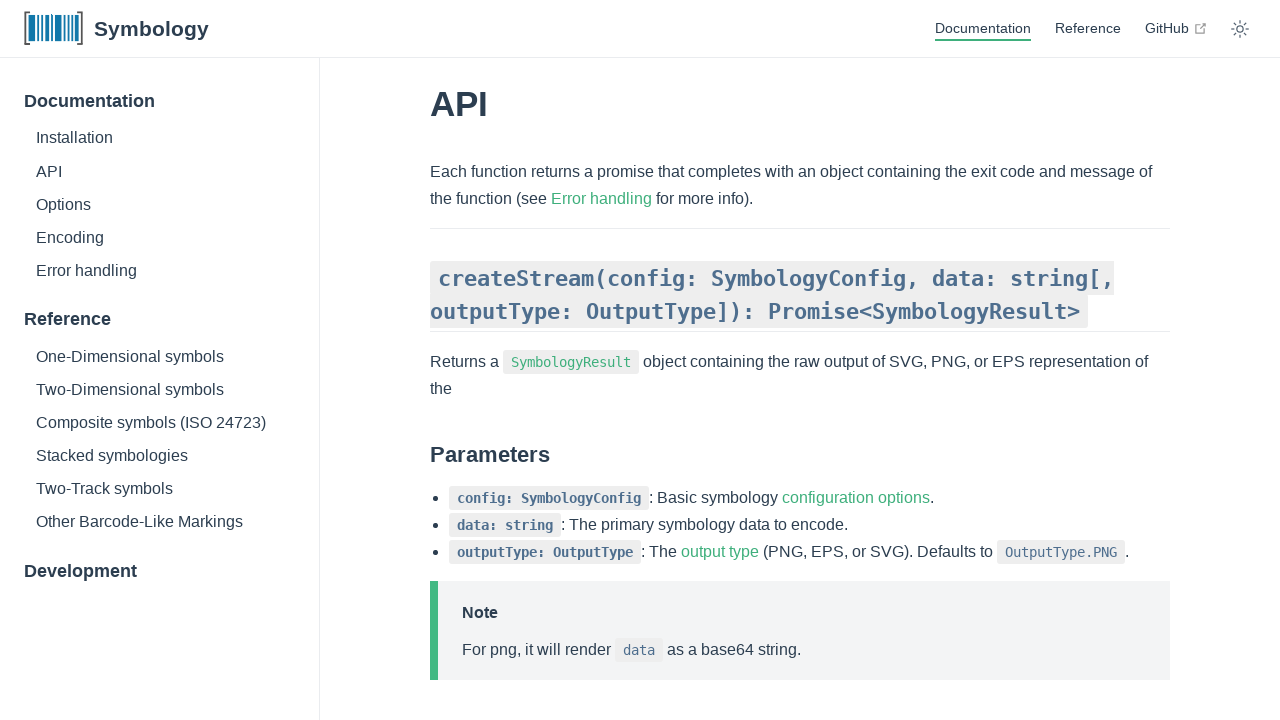

--- FILE ---
content_type: text/html; charset=utf-8
request_url: https://symbology.dev/docs/api.html
body_size: 4217
content:
<!DOCTYPE html>
<html lang="en-US">
  <head>
    <meta charset="utf-8">
    <meta name="viewport" content="width=device-width,initial-scale=1">
    <meta name="generator" content="VuePress 2.0.0-beta.53">
    <style>
      :root {
        --c-bg: #fff;
      }
      html.dark {
        --c-bg: #22272e;
      }
      html, body {
        background-color: var(--c-bg);
      }
    </style>
    <script>
      const userMode = localStorage.getItem('vuepress-color-scheme');
			const systemDarkMode = window.matchMedia && window.matchMedia('(prefers-color-scheme: dark)').matches;
			if (userMode === 'dark' || (userMode !== 'light' && systemDarkMode)) {
				document.documentElement.classList.toggle('dark', true);
			}
    </script>
    <link rel="icon" href="/assets/favicon.svg"><title>API | Symbology</title><meta name="description" content="Node.js Barcode Generator">
    <link rel="preload" href="/assets/style.e06f2840.css" as="style" /><link rel="stylesheet" href="/assets/style.e06f2840.css" />
    <link rel="modulepreload" href="/assets/app.41cb161e.js"><link rel="modulepreload" href="/assets/api.html.2369c666.js"><link rel="modulepreload" href="/assets/api.html.c0d668d0.js"><link rel="prefetch" href="/assets/index.html.638b3223.js" as="script" /><link rel="prefetch" href="/assets/development.html.364e2cc5.js" as="script" /><link rel="prefetch" href="/assets/index.html.1b1ae007.js" as="script" /><link rel="prefetch" href="/assets/encoding.html.6867944f.js" as="script" /><link rel="prefetch" href="/assets/error-handling.html.f4d67204.js" as="script" /><link rel="prefetch" href="/assets/installation.html.e3dd5baf.js" as="script" /><link rel="prefetch" href="/assets/options.html.81e76614.js" as="script" /><link rel="prefetch" href="/assets/index.html.5d3514ab.js" as="script" /><link rel="prefetch" href="/assets/composite.html.e01b27c0.js" as="script" /><link rel="prefetch" href="/assets/one-dimensional.html.0f5b620e.js" as="script" /><link rel="prefetch" href="/assets/other.html.2385f045.js" as="script" /><link rel="prefetch" href="/assets/stacked.html.6d27cd8a.js" as="script" /><link rel="prefetch" href="/assets/two-dimensional.html.5e2139b5.js" as="script" /><link rel="prefetch" href="/assets/two-track.html.4d34c755.js" as="script" /><link rel="prefetch" href="/assets/404.html.d2dc3323.js" as="script" /><link rel="prefetch" href="/assets/index.html.8630f445.js" as="script" /><link rel="prefetch" href="/assets/development.html.7a14570b.js" as="script" /><link rel="prefetch" href="/assets/index.html.35ac3c68.js" as="script" /><link rel="prefetch" href="/assets/encoding.html.d9d76131.js" as="script" /><link rel="prefetch" href="/assets/error-handling.html.8b2b3040.js" as="script" /><link rel="prefetch" href="/assets/installation.html.06f21a6a.js" as="script" /><link rel="prefetch" href="/assets/options.html.35d71ca2.js" as="script" /><link rel="prefetch" href="/assets/index.html.a6a4122e.js" as="script" /><link rel="prefetch" href="/assets/composite.html.bd1f68e5.js" as="script" /><link rel="prefetch" href="/assets/one-dimensional.html.ed876496.js" as="script" /><link rel="prefetch" href="/assets/other.html.36983d98.js" as="script" /><link rel="prefetch" href="/assets/stacked.html.e28343bf.js" as="script" /><link rel="prefetch" href="/assets/two-dimensional.html.6132dae7.js" as="script" /><link rel="prefetch" href="/assets/two-track.html.a006c74b.js" as="script" /><link rel="prefetch" href="/assets/404.html.7c10ca58.js" as="script" />
  </head>
  <body>
    <div id="app"><!--[--><div class="theme-container"><!--[--><header class="navbar"><div class="toggle-sidebar-button" title="toggle sidebar" aria-expanded="false" role="button" tabindex="0"><div class="icon" aria-hidden="true"><span></span><span></span><span></span></div></div><span><a href="/" class=""><img class="logo" src="/assets/hero.svg" alt="Symbology"><span class="site-name can-hide">Symbology</span></a></span><div class="navbar-items-wrapper" style=""><!--[--><!--]--><nav class="navbar-items can-hide"><!--[--><div class="navbar-item"><a href="/docs/" class="router-link-active" aria-label="Documentation"><!--[--><!--]--> Documentation <!--[--><!--]--></a></div><div class="navbar-item"><a href="/reference/" class="" aria-label="Reference"><!--[--><!--]--> Reference <!--[--><!--]--></a></div><div class="navbar-item"><a class="external-link" href="https://github.com/jshor/symbology" rel="noopener noreferrer" target="_blank" aria-label="GitHub"><!--[--><!--]--> GitHub <span><svg class="external-link-icon" xmlns="http://www.w3.org/2000/svg" aria-hidden="true" focusable="false" x="0px" y="0px" viewBox="0 0 100 100" width="15" height="15"><path fill="currentColor" d="M18.8,85.1h56l0,0c2.2,0,4-1.8,4-4v-32h-8v28h-48v-48h28v-8h-32l0,0c-2.2,0-4,1.8-4,4v56C14.8,83.3,16.6,85.1,18.8,85.1z"></path><polygon fill="currentColor" points="45.7,48.7 51.3,54.3 77.2,28.5 77.2,37.2 85.2,37.2 85.2,14.9 62.8,14.9 62.8,22.9 71.5,22.9"></polygon></svg><span class="external-link-icon-sr-only">open in new window</span></span><!--[--><!--]--></a></div><!--]--></nav><!--[--><!--]--><button class="toggle-color-mode-button" title="toggle color mode"><svg style="" class="icon" focusable="false" viewBox="0 0 32 32"><path d="M16 12.005a4 4 0 1 1-4 4a4.005 4.005 0 0 1 4-4m0-2a6 6 0 1 0 6 6a6 6 0 0 0-6-6z" fill="currentColor"></path><path d="M5.394 6.813l1.414-1.415l3.506 3.506L8.9 10.318z" fill="currentColor"></path><path d="M2 15.005h5v2H2z" fill="currentColor"></path><path d="M5.394 25.197L8.9 21.691l1.414 1.415l-3.506 3.505z" fill="currentColor"></path><path d="M15 25.005h2v5h-2z" fill="currentColor"></path><path d="M21.687 23.106l1.414-1.415l3.506 3.506l-1.414 1.414z" fill="currentColor"></path><path d="M25 15.005h5v2h-5z" fill="currentColor"></path><path d="M21.687 8.904l3.506-3.506l1.414 1.415l-3.506 3.505z" fill="currentColor"></path><path d="M15 2.005h2v5h-2z" fill="currentColor"></path></svg><svg style="display:none;" class="icon" focusable="false" viewBox="0 0 32 32"><path d="M13.502 5.414a15.075 15.075 0 0 0 11.594 18.194a11.113 11.113 0 0 1-7.975 3.39c-.138 0-.278.005-.418 0a11.094 11.094 0 0 1-3.2-21.584M14.98 3a1.002 1.002 0 0 0-.175.016a13.096 13.096 0 0 0 1.825 25.981c.164.006.328 0 .49 0a13.072 13.072 0 0 0 10.703-5.555a1.01 1.01 0 0 0-.783-1.565A13.08 13.08 0 0 1 15.89 4.38A1.015 1.015 0 0 0 14.98 3z" fill="currentColor"></path></svg></button><!----></div></header><!--]--><div class="sidebar-mask"></div><!--[--><aside class="sidebar"><nav class="navbar-items"><!--[--><div class="navbar-item"><a href="/docs/" class="router-link-active" aria-label="Documentation"><!--[--><!--]--> Documentation <!--[--><!--]--></a></div><div class="navbar-item"><a href="/reference/" class="" aria-label="Reference"><!--[--><!--]--> Reference <!--[--><!--]--></a></div><div class="navbar-item"><a class="external-link" href="https://github.com/jshor/symbology" rel="noopener noreferrer" target="_blank" aria-label="GitHub"><!--[--><!--]--> GitHub <span><svg class="external-link-icon" xmlns="http://www.w3.org/2000/svg" aria-hidden="true" focusable="false" x="0px" y="0px" viewBox="0 0 100 100" width="15" height="15"><path fill="currentColor" d="M18.8,85.1h56l0,0c2.2,0,4-1.8,4-4v-32h-8v28h-48v-48h28v-8h-32l0,0c-2.2,0-4,1.8-4,4v56C14.8,83.3,16.6,85.1,18.8,85.1z"></path><polygon fill="currentColor" points="45.7,48.7 51.3,54.3 77.2,28.5 77.2,37.2 85.2,37.2 85.2,14.9 62.8,14.9 62.8,22.9 71.5,22.9"></polygon></svg><span class="external-link-icon-sr-only">open in new window</span></span><!--[--><!--]--></a></div><!--]--></nav><!--[--><!--]--><ul class="sidebar-items"><!--[--><li><a href="/docs/" class="router-link-active sidebar-item sidebar-heading active" aria-label="Documentation"><!--[--><!--]--> Documentation <!--[--><!--]--></a><ul style="" class="sidebar-item-children"><!--[--><li><a href="/docs/installation" class="sidebar-item" aria-label="Installation"><!--[--><!--]--> Installation <!--[--><!--]--></a><!----></li><li><a href="/docs/api" class="router-link-active sidebar-item active" aria-label="API"><!--[--><!--]--> API <!--[--><!--]--></a><!----></li><li><a href="/docs/options" class="sidebar-item" aria-label="Options"><!--[--><!--]--> Options <!--[--><!--]--></a><!----></li><li><a href="/docs/encoding" class="sidebar-item" aria-label="Encoding"><!--[--><!--]--> Encoding <!--[--><!--]--></a><!----></li><li><a href="/docs/error-handling" class="sidebar-item" aria-label="Error handling"><!--[--><!--]--> Error handling <!--[--><!--]--></a><!----></li><!--]--></ul></li><li><a href="/reference/" class="sidebar-item sidebar-heading" aria-label="Reference"><!--[--><!--]--> Reference <!--[--><!--]--></a><ul style="" class="sidebar-item-children"><!--[--><li><a href="/reference/one-dimensional" class="sidebar-item" aria-label="One-Dimensional symbols"><!--[--><!--]--> One-Dimensional symbols <!--[--><!--]--></a><!----></li><li><a href="/reference/two-dimensional" class="sidebar-item" aria-label="Two-Dimensional symbols"><!--[--><!--]--> Two-Dimensional symbols <!--[--><!--]--></a><!----></li><li><a href="/reference/composite" class="sidebar-item" aria-label="Composite symbols (ISO 24723)"><!--[--><!--]--> Composite symbols (ISO 24723) <!--[--><!--]--></a><!----></li><li><a href="/reference/stacked" class="sidebar-item" aria-label="Stacked symbologies"><!--[--><!--]--> Stacked symbologies <!--[--><!--]--></a><!----></li><li><a href="/reference/two-track" class="sidebar-item" aria-label="Two-Track symbols"><!--[--><!--]--> Two-Track symbols <!--[--><!--]--></a><!----></li><li><a href="/reference/other" class="sidebar-item" aria-label="Other Barcode-Like Markings"><!--[--><!--]--> Other Barcode-Like Markings <!--[--><!--]--></a><!----></li><!--]--></ul></li><li><a href="/development" class="sidebar-item sidebar-heading" aria-label="Development"><!--[--><!--]--> Development <!--[--><!--]--></a><!----></li><!--]--></ul><!--[--><!--]--></aside><!--]--><!--[--><main class="page"><!--[--><!--]--><div class="theme-default-content"><!--[--><!--]--><div><h1 id="api" tabindex="-1"><a class="header-anchor" href="#api" aria-hidden="true">#</a> API</h1><p>Each function returns a promise that completes with an object containing the exit code and message of the function (see <a href="/docs/error-handling.html" class="">Error handling</a> for more info).</p><hr><h2 id="createstream-config-symbologyconfig-data-string-outputtype-outputtype-promise-symbologyresult" tabindex="-1"><a class="header-anchor" href="#createstream-config-symbologyconfig-data-string-outputtype-outputtype-promise-symbologyresult" aria-hidden="true">#</a> <code>createStream(config: SymbologyConfig, data: string[, outputType: OutputType]): Promise&lt;SymbologyResult&gt;</code></h2><p>Returns a <a href="#symbologyresult"><code>SymbologyResult</code></a> object containing the raw output of SVG, PNG, or EPS representation of the</p><h3 id="parameters" tabindex="-1"><a class="header-anchor" href="#parameters" aria-hidden="true">#</a> Parameters</h3><ul><li><strong><code>config: SymbologyConfig</code></strong>: Basic symbology <a href="/docs/options.html#basic-config" class="">configuration options</a>.</li><li><strong><code>data: string</code></strong>: The primary symbology data to encode.</li><li><strong><code>outputType: OutputType</code></strong>: The <a href="/docs/options.html#output-options" class="">output type</a> (PNG, EPS, or SVG). Defaults to <code>OutputType.PNG</code>.</li></ul><div class="custom-container tip"><p class="custom-container-title">Note</p><p>For png, it will render <code>data</code> as a base64 string.</p></div><h3 id="output-types" tabindex="-1"><a class="header-anchor" href="#output-types" aria-hidden="true">#</a> Output Types</h3><p>Output types can be defined using the <code>OutputType</code> enumerated type.</p><table><thead><tr><th>Enum</th><th>Description</th></tr></thead><tbody><tr><td><code>EPS</code></td><td>Adobe encapsulated postscript vector</td></tr><tr><td><code>SVG</code></td><td>Scalable vector graphics</td></tr><tr><td><code>PNG</code></td><td>Portable network graphics</td></tr></tbody></table><h3 id="example" tabindex="-1"><a class="header-anchor" href="#example" aria-hidden="true">#</a> Example</h3><div class="language-typescript line-numbers-mode" data-ext="ts"><pre class="language-typescript"><code><span class="token keyword">import</span> <span class="token punctuation">{</span>
  SymbologyType<span class="token punctuation">,</span>
  OutputType<span class="token punctuation">,</span>
  EncodingMode<span class="token punctuation">,</span>
  createStream
<span class="token punctuation">}</span> <span class="token keyword">from</span> <span class="token string">&#39;symbology&#39;</span>

<span class="token punctuation">(</span><span class="token keyword">async</span> <span class="token punctuation">(</span><span class="token punctuation">)</span> <span class="token operator">=&gt;</span> <span class="token punctuation">{</span>
  <span class="token keyword">try</span> <span class="token punctuation">{</span>
    <span class="token keyword">const</span> <span class="token punctuation">{</span> data <span class="token punctuation">}</span> <span class="token operator">=</span> <span class="token keyword">await</span> <span class="token function">createStream</span><span class="token punctuation">(</span><span class="token punctuation">{</span>
      symbology<span class="token operator">:</span> SymbologyType<span class="token punctuation">.</span><span class="token constant">CODE128</span><span class="token punctuation">,</span>
      encoding<span class="token operator">:</span> EncodingMode<span class="token punctuation">.</span><span class="token constant">GS1_MODE</span><span class="token punctuation">,</span>
    <span class="token punctuation">}</span><span class="token punctuation">,</span> <span class="token string">&#39;12345&#39;</span><span class="token punctuation">,</span> OutputType<span class="token punctuation">.</span><span class="token constant">PNG</span><span class="token punctuation">)</span>

    <span class="token builtin">console</span><span class="token punctuation">.</span><span class="token function">log</span><span class="token punctuation">(</span><span class="token string">&#39;Result: &#39;</span><span class="token punctuation">,</span> data<span class="token punctuation">)</span>
  <span class="token punctuation">}</span> <span class="token keyword">catch</span> <span class="token punctuation">(</span>err<span class="token punctuation">)</span> <span class="token punctuation">{</span>
    <span class="token builtin">console</span><span class="token punctuation">.</span><span class="token function">error</span><span class="token punctuation">(</span><span class="token string">&#39;Error: &#39;</span><span class="token punctuation">,</span> err<span class="token punctuation">)</span>
  <span class="token punctuation">}</span>
<span class="token punctuation">}</span><span class="token punctuation">)</span><span class="token punctuation">(</span><span class="token punctuation">)</span>
</code></pre><div class="line-numbers" aria-hidden="true"><div class="line-number"></div><div class="line-number"></div><div class="line-number"></div><div class="line-number"></div><div class="line-number"></div><div class="line-number"></div><div class="line-number"></div><div class="line-number"></div><div class="line-number"></div><div class="line-number"></div><div class="line-number"></div><div class="line-number"></div><div class="line-number"></div><div class="line-number"></div><div class="line-number"></div><div class="line-number"></div><div class="line-number"></div><div class="line-number"></div><div class="line-number"></div></div></div><h4 id="returns" tabindex="-1"><a class="header-anchor" href="#returns" aria-hidden="true">#</a> Returns:</h4><div class="language-json line-numbers-mode" data-ext="json"><pre class="language-json"><code><span class="token punctuation">{</span>
  <span class="token property">&quot;message&quot;</span><span class="token operator">:</span> <span class="token string">&quot;Symbology successfully created.&quot;</span><span class="token punctuation">,</span>
  <span class="token property">&quot;code&quot;</span><span class="token operator">:</span> <span class="token number">0</span><span class="token punctuation">,</span>
  <span class="token property">&quot;data&quot;</span><span class="token operator">:</span> <span class="token string">&quot;[data-uri] [...] g==&quot;</span><span class="token punctuation">,</span>
  <span class="token property">&quot;width&quot;</span><span class="token operator">:</span> <span class="token number">32</span><span class="token punctuation">,</span>
  <span class="token property">&quot;height&quot;</span><span class="token operator">:</span> <span class="token number">32</span>
<span class="token punctuation">}</span>
</code></pre><div class="line-numbers" aria-hidden="true"><div class="line-number"></div><div class="line-number"></div><div class="line-number"></div><div class="line-number"></div><div class="line-number"></div><div class="line-number"></div><div class="line-number"></div></div></div><hr><h2 id="createfile-config-symbologyconfig-data-string-promise-symbologyresult" tabindex="-1"><a class="header-anchor" href="#createfile-config-symbologyconfig-data-string-promise-symbologyresult" aria-hidden="true">#</a> <code>createFile(config: SymbologyConfig, data: string): Promise&lt;SymbologyResult&gt;</code></h2><p>Creates an image file with the requested <a href="/docs/options.html#basic-config" class=""><code>SymbologyConfig</code></a> and returns a <a href="#symbologyresult"><code>SymbologyResult</code></a>. This requires <code>fileName</code> to be specified.</p><h3 id="parameters-1" tabindex="-1"><a class="header-anchor" href="#parameters-1" aria-hidden="true">#</a> Parameters</h3><ul><li><strong><code>config: SymbologyConfig</code></strong>: Basic symbology <a href="/docs/options.html#basic-config" class="">configuration options</a>.</li><li><strong><code>data: string</code></strong>: The primary symbology data to encode.</li><li><strong><code>outputType: OutputType</code></strong>: The <a href="/docs/options.html#output-options" class="">output type</a> (PNG, EPS, or SVG).</li></ul><div class="custom-container tip"><p class="custom-container-title">Note</p><p>The file type of the barcode to render is based on the extension <code>fileName</code> setting. For example, to render an SVG, the <code>fileName</code> must be of the format: <code>&lt;myfile&gt;.svg</code>.</p></div><h3 id="example-1" tabindex="-1"><a class="header-anchor" href="#example-1" aria-hidden="true">#</a> Example</h3><div class="language-typescript line-numbers-mode" data-ext="ts"><pre class="language-typescript"><code><span class="token keyword">import</span> <span class="token punctuation">{</span>
  SymbologyType<span class="token punctuation">,</span>
  OutputTypes<span class="token punctuation">,</span>
  EncodingMode<span class="token punctuation">,</span>
  createStream
<span class="token punctuation">}</span> <span class="token keyword">from</span> <span class="token string">&#39;symbology&#39;</span>

<span class="token punctuation">(</span><span class="token keyword">async</span> <span class="token punctuation">(</span><span class="token punctuation">)</span> <span class="token operator">=&gt;</span> <span class="token punctuation">{</span>
  <span class="token keyword">try</span> <span class="token punctuation">{</span>
    <span class="token keyword">const</span> <span class="token punctuation">{</span> data <span class="token punctuation">}</span> <span class="token operator">=</span> <span class="token keyword">await</span> <span class="token function">createFile</span><span class="token punctuation">(</span><span class="token punctuation">{</span>
      symbology<span class="token operator">:</span> SymbologyType<span class="token punctuation">.</span><span class="token constant">CODE128</span><span class="token punctuation">,</span>
      encoding<span class="token operator">:</span> EncodingMode<span class="token punctuation">.</span><span class="token constant">GS1_MODE</span><span class="token punctuation">,</span>
      fileName<span class="token operator">:</span> <span class="token string">&#39;out.svg&#39;</span>
    <span class="token punctuation">}</span><span class="token punctuation">,</span> <span class="token string">&#39;12345&#39;</span><span class="token punctuation">)</span>

    <span class="token builtin">console</span><span class="token punctuation">.</span><span class="token function">log</span><span class="token punctuation">(</span><span class="token string">&#39;File successfully created.&#39;</span><span class="token punctuation">)</span>
  <span class="token punctuation">}</span> <span class="token keyword">catch</span> <span class="token punctuation">(</span>err<span class="token punctuation">)</span> <span class="token punctuation">{</span>
    <span class="token builtin">console</span><span class="token punctuation">.</span><span class="token function">error</span><span class="token punctuation">(</span><span class="token string">&#39;Error: &#39;</span><span class="token punctuation">,</span> err<span class="token punctuation">)</span>
  <span class="token punctuation">}</span>
<span class="token punctuation">}</span><span class="token punctuation">)</span><span class="token punctuation">(</span><span class="token punctuation">)</span>
</code></pre><div class="line-numbers" aria-hidden="true"><div class="line-number"></div><div class="line-number"></div><div class="line-number"></div><div class="line-number"></div><div class="line-number"></div><div class="line-number"></div><div class="line-number"></div><div class="line-number"></div><div class="line-number"></div><div class="line-number"></div><div class="line-number"></div><div class="line-number"></div><div class="line-number"></div><div class="line-number"></div><div class="line-number"></div><div class="line-number"></div><div class="line-number"></div><div class="line-number"></div><div class="line-number"></div><div class="line-number"></div></div></div><h4 id="returns-1" tabindex="-1"><a class="header-anchor" href="#returns-1" aria-hidden="true">#</a> Returns:</h4><div class="language-json line-numbers-mode" data-ext="json"><pre class="language-json"><code><span class="token punctuation">{</span>
  <span class="token property">&quot;message&quot;</span><span class="token operator">:</span> <span class="token string">&quot;out.svg successfully created.&quot;</span><span class="token punctuation">,</span>
  <span class="token property">&quot;code&quot;</span><span class="token operator">:</span> <span class="token number">0</span>
<span class="token punctuation">}</span>
</code></pre><div class="line-numbers" aria-hidden="true"><div class="line-number"></div><div class="line-number"></div><div class="line-number"></div><div class="line-number"></div></div></div><h2 id="symbologyresult" tabindex="-1"><a class="header-anchor" href="#symbologyresult" aria-hidden="true">#</a> <code>SymbologyResult</code></h2><ul><li><strong><code>message</code>: <code>string</code></strong> - The resulting message from the symbology generation.</li><li><strong><code>code</code>: <code>number</code></strong> - Resulting status code from symbology generation. See <a href="/docs/error-handling.html" class="">Error handling</a> for more info.</li><li><strong><code>data?</code>: <code>string</code></strong> - Resulting image data (if using <code>createStream()</code>). Only populated on successful symbology generation.</li><li><strong><code>width?</code>: <code>string</code></strong> - Resulting image width. Only populated on successful symbology generation.</li><li><strong><code>height?</code>: <code>string</code></strong> - Resulting image height. Only populated on successful symbology generation.</li></ul></div><!--[--><!--]--></div><footer class="page-meta"><div class="meta-item edit-link"><a class="external-link meta-item-label" href="https://github.com/jshor/symbology/edit/main/docs/docs/api.md" rel="noopener noreferrer" target="_blank" aria-label="Edit this page"><!--[--><!--]--> Edit this page <span><svg class="external-link-icon" xmlns="http://www.w3.org/2000/svg" aria-hidden="true" focusable="false" x="0px" y="0px" viewBox="0 0 100 100" width="15" height="15"><path fill="currentColor" d="M18.8,85.1h56l0,0c2.2,0,4-1.8,4-4v-32h-8v28h-48v-48h28v-8h-32l0,0c-2.2,0-4,1.8-4,4v56C14.8,83.3,16.6,85.1,18.8,85.1z"></path><polygon fill="currentColor" points="45.7,48.7 51.3,54.3 77.2,28.5 77.2,37.2 85.2,37.2 85.2,14.9 62.8,14.9 62.8,22.9 71.5,22.9"></polygon></svg><span class="external-link-icon-sr-only">open in new window</span></span><!--[--><!--]--></a></div><div class="meta-item last-updated"><span class="meta-item-label">Last Updated: </span><!----></div><div class="meta-item contributors"><span class="meta-item-label">Contributors: </span><span class="meta-item-info"><!--[--><!--[--><span class="contributor" title="email: jpshor@gmail.com">Josh Shor</span><!----><!--]--><!--]--></span></div></footer><!----><!--[--><!--]--></main><!--]--></div><!----><!--]--></div>
    <script type="module" src="/assets/app.41cb161e.js" defer></script>
  </body>
</html>


--- FILE ---
content_type: text/css; charset=utf-8
request_url: https://symbology.dev/assets/style.e06f2840.css
body_size: 6166
content:
:root{--back-to-top-z-index: 5;--back-to-top-color: #3eaf7c;--back-to-top-color-hover: #71cda3}.back-to-top{cursor:pointer;position:fixed;bottom:2rem;right:2.5rem;width:2rem;height:1.2rem;background-color:var(--back-to-top-color);-webkit-mask:url(/assets/back-to-top.8efcbe56.svg) no-repeat;mask:url(/assets/back-to-top.8efcbe56.svg) no-repeat;z-index:var(--back-to-top-z-index)}.back-to-top:hover{background-color:var(--back-to-top-color-hover)}@media (max-width: 959px){.back-to-top{display:none}}.back-to-top-enter-active,.back-to-top-leave-active{transition:opacity .3s}.back-to-top-enter-from,.back-to-top-leave-to{opacity:0}:root{--external-link-icon-color: #aaa}.external-link-icon{position:relative;display:inline-block;color:var(--external-link-icon-color);vertical-align:middle;top:-1px}.external-link-icon-sr-only{position:absolute;width:1px;height:1px;padding:0;margin:-1px;overflow:hidden;clip:rect(0,0,0,0);white-space:nowrap;border-width:0;-webkit-user-select:none;-moz-user-select:none;user-select:none}:root{--medium-zoom-z-index: 100;--medium-zoom-bg-color: #ffffff;--medium-zoom-opacity: 1}.medium-zoom-overlay{background-color:var(--medium-zoom-bg-color)!important;z-index:var(--medium-zoom-z-index)}.medium-zoom-overlay~img{z-index:calc(var(--medium-zoom-z-index) + 1)}.medium-zoom--opened .medium-zoom-overlay{opacity:var(--medium-zoom-opacity)}:root{--nprogress-color: #29d;--nprogress-z-index: 1031}#nprogress{pointer-events:none}#nprogress .bar{background:var(--nprogress-color);position:fixed;z-index:var(--nprogress-z-index);top:0;left:0;width:100%;height:2px}:root{--c-brand: #3eaf7c;--c-brand-light: #4abf8a;--c-bg: #ffffff;--c-bg-light: #f3f4f5;--c-bg-lighter: #eeeeee;--c-bg-navbar: var(--c-bg);--c-bg-sidebar: var(--c-bg);--c-bg-arrow: #cccccc;--c-text: #2c3e50;--c-text-accent: var(--c-brand);--c-text-light: #3a5169;--c-text-lighter: #4e6e8e;--c-text-lightest: #6a8bad;--c-text-quote: #999999;--c-border: #eaecef;--c-border-dark: #dfe2e5;--c-tip: #42b983;--c-tip-bg: var(--c-bg-light);--c-tip-title: var(--c-text);--c-tip-text: var(--c-text);--c-tip-text-accent: var(--c-text-accent);--c-warning: #e7c000;--c-warning-bg: #fffae3;--c-warning-title: #ad9000;--c-warning-text: #746000;--c-warning-text-accent: var(--c-text);--c-danger: #cc0000;--c-danger-bg: #ffe0e0;--c-danger-title: #990000;--c-danger-text: #660000;--c-danger-text-accent: var(--c-text);--c-details-bg: #eeeeee;--c-badge-tip: var(--c-tip);--c-badge-warning: var(--c-warning);--c-badge-danger: var(--c-danger);--t-color: .3s ease;--t-transform: .3s ease;--code-bg-color: #282c34;--code-hl-bg-color: rgba(0, 0, 0, .66);--code-ln-color: #9e9e9e;--code-ln-wrapper-width: 3.5rem;--font-family: -apple-system, BlinkMacSystemFont, "Segoe UI", Roboto, Oxygen, Ubuntu, Cantarell, "Fira Sans", "Droid Sans", "Helvetica Neue", sans-serif;--font-family-code: Consolas, Monaco, "Andale Mono", "Ubuntu Mono", monospace;--navbar-height: 3.6rem;--navbar-padding-v: .7rem;--navbar-padding-h: 1.5rem;--sidebar-width: 20rem;--sidebar-width-mobile: calc(var(--sidebar-width) * .82);--content-width: 740px;--homepage-width: 960px}.back-to-top{--back-to-top-color: var(--c-brand);--back-to-top-color-hover: var(--c-brand-light)}.DocSearch{--docsearch-primary-color: var(--c-brand);--docsearch-text-color: var(--c-text);--docsearch-highlight-color: var(--c-brand);--docsearch-muted-color: var(--c-text-quote);--docsearch-container-background: rgba(9, 10, 17, .8);--docsearch-modal-background: var(--c-bg-light);--docsearch-searchbox-background: var(--c-bg-lighter);--docsearch-searchbox-focus-background: var(--c-bg);--docsearch-searchbox-shadow: inset 0 0 0 2px var(--c-brand);--docsearch-hit-color: var(--c-text-light);--docsearch-hit-active-color: var(--c-bg);--docsearch-hit-background: var(--c-bg);--docsearch-hit-shadow: 0 1px 3px 0 var(--c-border-dark);--docsearch-footer-background: var(--c-bg)}.external-link-icon{--external-link-icon-color: var(--c-text-quote)}.medium-zoom-overlay{--medium-zoom-bg-color: var(--c-bg)}#nprogress{--nprogress-color: var(--c-brand)}.pwa-popup{--pwa-popup-text-color: var(--c-text);--pwa-popup-bg-color: var(--c-bg);--pwa-popup-border-color: var(--c-brand);--pwa-popup-shadow: 0 4px 16px var(--c-brand);--pwa-popup-btn-text-color: var(--c-bg);--pwa-popup-btn-bg-color: var(--c-brand);--pwa-popup-btn-hover-bg-color: var(--c-brand-light)}.search-box{--search-bg-color: var(--c-bg);--search-accent-color: var(--c-brand);--search-text-color: var(--c-text);--search-border-color: var(--c-border);--search-item-text-color: var(--c-text-lighter);--search-item-focus-bg-color: var(--c-bg-light)}html.dark{--c-brand: #3aa675;--c-brand-light: #349469;--c-bg: #22272e;--c-bg-light: #2b313a;--c-bg-lighter: #262c34;--c-text: #adbac7;--c-text-light: #96a7b7;--c-text-lighter: #8b9eb0;--c-text-lightest: #8094a8;--c-border: #3e4c5a;--c-border-dark: #34404c;--c-tip: #318a62;--c-warning: #ceab00;--c-warning-bg: #7e755b;--c-warning-title: #ceac03;--c-warning-text: #362e00;--c-danger: #940000;--c-danger-bg: #806161;--c-danger-title: #610000;--c-danger-text: #3a0000;--c-details-bg: #323843;--code-hl-bg-color: #363b46}html.dark .DocSearch{--docsearch-logo-color: var(--c-text);--docsearch-modal-shadow: inset 1px 1px 0 0 #2c2e40, 0 3px 8px 0 #000309;--docsearch-key-shadow: inset 0 -2px 0 0 #282d55, inset 0 0 1px 1px #51577d, 0 2px 2px 0 rgba(3, 4, 9, .3);--docsearch-key-gradient: linear-gradient(-225deg, #444950, #1c1e21);--docsearch-footer-shadow: inset 0 1px 0 0 rgba(73, 76, 106, .5), 0 -4px 8px 0 rgba(0, 0, 0, .2)}html,body{padding:0;margin:0;background-color:var(--c-bg);transition:background-color var(--t-color)}html.dark{color-scheme:dark}html{font-size:16px}body{font-family:var(--font-family);-webkit-font-smoothing:antialiased;-moz-osx-font-smoothing:grayscale;font-size:1rem;color:var(--c-text)}a{font-weight:500;color:var(--c-text-accent);text-decoration:none;overflow-wrap:break-word}p a code{font-weight:400;color:var(--c-text-accent)}kbd{font-family:var(--font-family-code);color:var(--c-text);background:var(--c-bg-lighter);border:solid .15rem var(--c-border-dark);border-bottom:solid .25rem var(--c-border-dark);border-radius:.15rem;padding:0 .15em}code{font-family:var(--font-family-code);color:var(--c-text-lighter);padding:.25rem .5rem;margin:0;font-size:.85em;background-color:var(--c-bg-lighter);border-radius:3px;overflow-wrap:break-word;transition:background-color var(--t-color)}blockquote{font-size:1rem;color:var(--c-text-quote);border-left:.2rem solid var(--c-border-dark);margin:1rem 0;padding:.25rem 0 .25rem 1rem}blockquote>p{margin:0}ul,ol{padding-left:1.2em}strong{font-weight:600}h1,h2,h3,h4,h5,h6{font-weight:600;line-height:1.25}h1:focus-visible,h2:focus-visible,h3:focus-visible,h4:focus-visible,h5:focus-visible,h6:focus-visible{outline:none}h1:hover .header-anchor,h2:hover .header-anchor,h3:hover .header-anchor,h4:hover .header-anchor,h5:hover .header-anchor,h6:hover .header-anchor{opacity:1}h1{font-size:2.2rem}h2{font-size:1.65rem;padding-bottom:.3rem;border-bottom:1px solid var(--c-border);transition:border-color var(--t-color)}h3{font-size:1.35rem}h4{font-size:1.15rem}h5{font-size:1.05rem}h6{font-size:1rem}a.header-anchor{font-size:.85em;float:left;margin-left:-.87em;padding-right:.23em;margin-top:.125em;opacity:0;-webkit-user-select:none;-moz-user-select:none;user-select:none}a.header-anchor:hover{text-decoration:none}a.header-anchor:focus-visible{opacity:1}p,ul,ol{line-height:1.7}hr{border:0;border-top:1px solid var(--c-border)}table{border-collapse:collapse;margin:1rem 0;display:block;overflow-x:auto;transition:border-color var(--t-color)}tr{border-top:1px solid var(--c-border-dark);transition:border-color var(--t-color)}tr:nth-child(2n){background-color:var(--c-bg-light);transition:background-color var(--t-color)}th,td{padding:.6em 1em;border:1px solid var(--c-border-dark);transition:border-color var(--t-color)}.arrow{display:inline-block;width:0;height:0}.arrow.up{border-left:4px solid transparent;border-right:4px solid transparent;border-bottom:6px solid var(--c-bg-arrow)}.arrow.down{border-left:4px solid transparent;border-right:4px solid transparent;border-top:6px solid var(--c-bg-arrow)}.arrow.right{border-top:4px solid transparent;border-bottom:4px solid transparent;border-left:6px solid var(--c-bg-arrow)}.arrow.left{border-top:4px solid transparent;border-bottom:4px solid transparent;border-right:6px solid var(--c-bg-arrow)}.badge{display:inline-block;font-size:14px;height:18px;line-height:18px;border-radius:3px;padding:0 6px;color:var(--c-bg);vertical-align:top;transition:color var(--t-color),background-color var(--t-color)}.badge.tip{background-color:var(--c-badge-tip)}.badge.warning{background-color:var(--c-badge-warning)}.badge.danger{background-color:var(--c-badge-danger)}.badge+.badge{margin-left:5px}code[class*=language-],pre[class*=language-]{color:#ccc;background:none;font-family:var(--font-family-code);font-size:1em;text-align:left;white-space:pre;word-spacing:normal;word-break:normal;word-wrap:normal;line-height:1.5;-moz-tab-size:4;-o-tab-size:4;tab-size:4;-webkit-hyphens:none;hyphens:none}pre[class*=language-]{padding:1em;margin:.5em 0;overflow:auto}:not(pre)>code[class*=language-],pre[class*=language-]{background:#2d2d2d}:not(pre)>code[class*=language-]{padding:.1em;border-radius:.3em;white-space:normal}.token.comment,.token.block-comment,.token.prolog,.token.doctype,.token.cdata{color:#999}.token.punctuation{color:#ccc}.token.tag,.token.attr-name,.token.namespace,.token.deleted{color:#ec5975}.token.function-name{color:#6196cc}.token.boolean,.token.number,.token.function{color:#f08d49}.token.property,.token.class-name,.token.constant,.token.symbol{color:#f8c555}.token.selector,.token.important,.token.atrule,.token.keyword,.token.builtin{color:#cc99cd}.token.string,.token.char,.token.attr-value,.token.regex,.token.variable{color:#7ec699}.token.operator,.token.entity,.token.url{color:#67cdcc}.token.important,.token.bold{font-weight:700}.token.italic{font-style:italic}.token.entity{cursor:help}.token.inserted{color:#3eaf7c}.theme-default-content pre,.theme-default-content pre[class*=language-]{line-height:1.4;padding:1.3rem 1.5rem;margin:.85rem 0;border-radius:6px;overflow:auto}.theme-default-content pre code,.theme-default-content pre[class*=language-] code{color:#fff;padding:0;background-color:transparent;border-radius:0;overflow-wrap:unset;-webkit-font-smoothing:auto;-moz-osx-font-smoothing:auto}.theme-default-content .line-number{font-family:var(--font-family-code)}div[class*=language-]{position:relative;background-color:var(--code-bg-color);border-radius:6px}div[class*=language-]:before{content:attr(data-ext);position:absolute;z-index:3;top:.8em;right:1em;font-size:.75rem;color:var(--code-ln-color)}div[class*=language-] pre,div[class*=language-] pre[class*=language-]{background:transparent!important;position:relative;z-index:1}div[class*=language-] .highlight-lines{-webkit-user-select:none;-moz-user-select:none;user-select:none;padding-top:1.3rem;position:absolute;top:0;left:0;width:100%;line-height:1.4}div[class*=language-] .highlight-lines .highlight-line{background-color:var(--code-hl-bg-color)}div[class*=language-]:not(.line-numbers-mode) .line-numbers{display:none}div[class*=language-].line-numbers-mode .highlight-lines .highlight-line{position:relative}div[class*=language-].line-numbers-mode .highlight-lines .highlight-line:before{content:" ";position:absolute;z-index:2;left:0;top:0;display:block;width:var(--code-ln-wrapper-width);height:100%}div[class*=language-].line-numbers-mode pre{margin-left:var(--code-ln-wrapper-width);padding-left:1rem;vertical-align:middle}div[class*=language-].line-numbers-mode .line-numbers{position:absolute;top:0;width:var(--code-ln-wrapper-width);text-align:center;color:var(--code-ln-color);padding-top:1.25rem;line-height:1.4;counter-reset:line-number}div[class*=language-].line-numbers-mode .line-numbers .line-number{position:relative;z-index:3;-webkit-user-select:none;-moz-user-select:none;user-select:none;height:1.4em}div[class*=language-].line-numbers-mode .line-numbers .line-number:before{counter-increment:line-number;content:counter(line-number);font-size:.85em}div[class*=language-].line-numbers-mode:after{content:"";position:absolute;top:0;left:0;width:var(--code-ln-wrapper-width);height:100%;border-radius:6px 0 0 6px;border-right:1px solid var(--code-hl-bg-color)}@media (max-width: 419px){.theme-default-content div[class*=language-]{margin:.85rem -1.5rem;border-radius:0}}.code-group__nav{margin-top:.85rem;margin-bottom:calc(-1.7rem - 6px);padding-bottom:calc(1.7rem - 6px);padding-left:10px;padding-top:10px;border-top-left-radius:6px;border-top-right-radius:6px;background-color:var(--code-bg-color)}.code-group__ul{margin:auto 0;padding-left:0;display:inline-flex;list-style:none}.code-group__nav-tab{border:0;padding:5px;cursor:pointer;background-color:transparent;font-size:.85em;line-height:1.4;color:#ffffffe6;font-weight:600}.code-group__nav-tab:focus{outline:none}.code-group__nav-tab:focus-visible{outline:1px solid rgba(255,255,255,.9)}.code-group__nav-tab-active{border-bottom:var(--c-brand) 1px solid}@media (max-width: 419px){.code-group__nav{margin-left:-1.5rem;margin-right:-1.5rem;border-radius:0}}.code-group-item{display:none}.code-group-item__active{display:block}.code-group-item>pre{background-color:orange}.custom-container{transition:color var(--t-color),border-color var(--t-color),background-color var(--t-color)}.custom-container .custom-container-title{font-weight:600}.custom-container .custom-container-title:not(:only-child){margin-bottom:-.4rem}.custom-container.tip,.custom-container.warning,.custom-container.danger{padding:.1rem 1.5rem;border-left-width:.5rem;border-left-style:solid;margin:1rem 0}.custom-container.tip{border-color:var(--c-tip);background-color:var(--c-tip-bg);color:var(--c-tip-text)}.custom-container.tip .custom-container-title{color:var(--c-tip-title)}.custom-container.tip a{color:var(--c-tip-text-accent)}.custom-container.warning{border-color:var(--c-warning);background-color:var(--c-warning-bg);color:var(--c-warning-text)}.custom-container.warning .custom-container-title{color:var(--c-warning-title)}.custom-container.warning a{color:var(--c-warning-text-accent)}.custom-container.danger{border-color:var(--c-danger);background-color:var(--c-danger-bg);color:var(--c-danger-text)}.custom-container.danger .custom-container-title{color:var(--c-danger-title)}.custom-container.danger a{color:var(--c-danger-text-accent)}.custom-container.details{display:block;position:relative;border-radius:2px;margin:1.6em 0;padding:1.6em;background-color:var(--c-details-bg)}.custom-container.details h4{margin-top:0}.custom-container.details figure:last-child,.custom-container.details p:last-child{margin-bottom:0;padding-bottom:0}.custom-container.details summary{outline:none;cursor:pointer}.home{padding:var(--navbar-height) 2rem 0;max-width:var(--homepage-width);margin:0 auto;display:block}.home .hero{text-align:center}.home .hero img{max-width:100%;max-height:280px;display:block;margin:3rem auto 1.5rem}.home .hero h1{font-size:3rem}.home .hero h1,.home .hero .description,.home .hero .actions{margin:1.8rem auto}.home .hero .actions{display:flex;flex-wrap:wrap;gap:1rem;justify-content:center}.home .hero .description{max-width:35rem;font-size:1.6rem;line-height:1.3;color:var(--c-text-lightest)}.home .hero .action-button{display:inline-block;font-size:1.2rem;padding:.8rem 1.6rem;border-width:2px;border-style:solid;border-radius:4px;transition:background-color var(--t-color);box-sizing:border-box}.home .hero .action-button.primary{color:var(--c-bg);background-color:var(--c-brand);border-color:var(--c-brand)}.home .hero .action-button.primary:hover{background-color:var(--c-brand-light)}.home .hero .action-button.secondary{color:var(--c-brand);background-color:var(--c-bg);border-color:var(--c-brand)}.home .hero .action-button.secondary:hover{color:var(--c-bg);background-color:var(--c-brand-light)}.home .features{border-top:1px solid var(--c-border);transition:border-color var(--t-color);padding:1.2rem 0;margin-top:2.5rem;display:flex;flex-wrap:wrap;align-items:flex-start;align-content:stretch;justify-content:space-between}.home .feature{flex-grow:1;flex-basis:30%;max-width:30%}.home .feature h2{font-size:1.4rem;font-weight:500;border-bottom:none;padding-bottom:0;color:var(--c-text-light)}.home .feature p{color:var(--c-text-lighter)}.home .theme-default-content{padding:0;margin:0}.home .footer{padding:2.5rem;border-top:1px solid var(--c-border);text-align:center;color:var(--c-text-lighter);transition:border-color var(--t-color)}@media (max-width: 719px){.home .features{flex-direction:column}.home .feature{max-width:100%;padding:0 2.5rem}}@media (max-width: 419px){.home{padding-left:1.5rem;padding-right:1.5rem}.home .hero img{max-height:210px;margin:2rem auto 1.2rem}.home .hero h1{font-size:2rem}.home .hero h1,.home .hero .description,.home .hero .actions{margin:1.2rem auto}.home .hero .description{font-size:1.2rem}.home .hero .action-button{font-size:1rem;padding:.6rem 1.2rem}.home .feature h2{font-size:1.25rem}}.page{padding-top:var(--navbar-height);padding-left:var(--sidebar-width)}.navbar{position:fixed;z-index:20;top:0;left:0;right:0;height:var(--navbar-height);box-sizing:border-box;border-bottom:1px solid var(--c-border);background-color:var(--c-bg-navbar);transition:background-color var(--t-color),border-color var(--t-color)}.sidebar{font-size:16px;width:var(--sidebar-width);position:fixed;z-index:10;margin:0;top:var(--navbar-height);left:0;bottom:0;box-sizing:border-box;border-right:1px solid var(--c-border);overflow-y:auto;scrollbar-width:thin;scrollbar-color:var(--c-brand) var(--c-border);background-color:var(--c-bg-sidebar);transition:transform var(--t-transform),background-color var(--t-color),border-color var(--t-color)}.sidebar::-webkit-scrollbar{width:7px}.sidebar::-webkit-scrollbar-track{background-color:var(--c-border)}.sidebar::-webkit-scrollbar-thumb{background-color:var(--c-brand)}.sidebar-mask{position:fixed;z-index:9;top:0;left:0;width:100vw;height:100vh;display:none}.theme-container.sidebar-open .sidebar-mask{display:block}.theme-container.sidebar-open .navbar>.toggle-sidebar-button .icon span:nth-child(1){transform:rotate(45deg) translate3d(5.5px,5.5px,0)}.theme-container.sidebar-open .navbar>.toggle-sidebar-button .icon span:nth-child(2){transform:scale3d(0,1,1)}.theme-container.sidebar-open .navbar>.toggle-sidebar-button .icon span:nth-child(3){transform:rotate(-45deg) translate3d(6px,-6px,0)}.theme-container.sidebar-open .navbar>.toggle-sidebar-button .icon span:nth-child(1),.theme-container.sidebar-open .navbar>.toggle-sidebar-button .icon span:nth-child(3){transform-origin:center}.theme-container.no-navbar .theme-default-content h1,.theme-container.no-navbar .theme-default-content h2,.theme-container.no-navbar .theme-default-content h3,.theme-container.no-navbar .theme-default-content h4,.theme-container.no-navbar .theme-default-content h5,.theme-container.no-navbar .theme-default-content h6{margin-top:1.5rem;padding-top:0}.theme-container.no-navbar .page{padding-top:0}.theme-container.no-navbar .sidebar{top:0}.theme-container.no-sidebar .sidebar{display:none}@media (max-width: 719px){.theme-container.no-sidebar .sidebar{display:block}}.theme-container.no-sidebar .page{padding-left:0}.theme-default-content a:hover{text-decoration:underline}.theme-default-content img{max-width:100%}.theme-default-content h1,.theme-default-content h2,.theme-default-content h3,.theme-default-content h4,.theme-default-content h5,.theme-default-content h6{margin-top:calc(.5rem - var(--navbar-height));padding-top:calc(1rem + var(--navbar-height));margin-bottom:0}.theme-default-content h1:first-child,.theme-default-content h2:first-child,.theme-default-content h3:first-child,.theme-default-content h4:first-child,.theme-default-content h5:first-child,.theme-default-content h6:first-child{margin-bottom:1rem}.theme-default-content h1:first-child+p,.theme-default-content h1:first-child+pre,.theme-default-content h1:first-child+.custom-container,.theme-default-content h2:first-child+p,.theme-default-content h2:first-child+pre,.theme-default-content h2:first-child+.custom-container,.theme-default-content h3:first-child+p,.theme-default-content h3:first-child+pre,.theme-default-content h3:first-child+.custom-container,.theme-default-content h4:first-child+p,.theme-default-content h4:first-child+pre,.theme-default-content h4:first-child+.custom-container,.theme-default-content h5:first-child+p,.theme-default-content h5:first-child+pre,.theme-default-content h5:first-child+.custom-container,.theme-default-content h6:first-child+p,.theme-default-content h6:first-child+pre,.theme-default-content h6:first-child+.custom-container{margin-top:2rem}@media (max-width: 959px){.sidebar{font-size:15px;width:var(--sidebar-width-mobile)}.page{padding-left:var(--sidebar-width-mobile)}}@media (max-width: 719px){.sidebar{top:0;padding-top:var(--navbar-height);transform:translate(-100%)}.page{padding-left:0}.theme-container.sidebar-open .sidebar{transform:translate(0)}.theme-container.no-navbar .sidebar{padding-top:0}}@media (max-width: 419px){h1{font-size:1.9rem}}.navbar{--navbar-line-height: calc( var(--navbar-height) - 2 * var(--navbar-padding-v) );padding:var(--navbar-padding-v) var(--navbar-padding-h);line-height:var(--navbar-line-height)}.navbar .logo{height:var(--navbar-line-height);margin-right:var(--navbar-padding-v);vertical-align:top}.navbar .site-name{font-size:1.3rem;font-weight:600;color:var(--c-text);position:relative}.navbar .navbar-items-wrapper{display:flex;position:absolute;box-sizing:border-box;top:var(--navbar-padding-v);right:var(--navbar-padding-h);height:var(--navbar-line-height);padding-left:var(--navbar-padding-h);white-space:nowrap;font-size:.9rem}.navbar .navbar-items-wrapper .search-box{flex:0 0 auto;vertical-align:top}@media (max-width: 719px){.navbar{padding-left:4rem}.navbar .can-hide{display:none}.navbar .site-name{width:calc(100vw - 9.4rem);overflow:hidden;white-space:nowrap;text-overflow:ellipsis}}.navbar-items{display:inline-block}.navbar-items a{display:inline-block;line-height:1.4rem;color:inherit}.navbar-items a:hover,.navbar-items a.router-link-active{color:var(--c-text)}.navbar-items .navbar-item{position:relative;display:inline-block;margin-left:1.5rem;line-height:var(--navbar-line-height)}.navbar-items .navbar-item:first-child{margin-left:0}.navbar-items .navbar-item>a:hover,.navbar-items .navbar-item>a.router-link-active{margin-bottom:-2px;border-bottom:2px solid var(--c-text-accent)}@media (max-width: 719px){.navbar-items .navbar-item{margin-left:0}.navbar-items .navbar-item>a:hover,.navbar-items .navbar-item>a.router-link-active{margin-bottom:0;border-bottom:none}.navbar-items a:hover,.navbar-items a.router-link-active{color:var(--c-text-accent)}}.toggle-sidebar-button{position:absolute;top:.6rem;left:1rem;display:none;padding:.6rem;cursor:pointer}.toggle-sidebar-button .icon{display:flex;flex-direction:column;justify-content:center;align-items:center;width:1.25rem;height:1.25rem;cursor:inherit}.toggle-sidebar-button .icon span{display:inline-block;width:100%;height:2px;border-radius:2px;background-color:var(--c-text);transition:transform var(--t-transform)}.toggle-sidebar-button .icon span:nth-child(2){margin:6px 0}@media screen and (max-width: 719px){.toggle-sidebar-button{display:block}}.toggle-color-mode-button{display:flex;margin:auto;margin-left:1rem;border:0;background:none;color:var(--c-text);opacity:.8;cursor:pointer}.toggle-color-mode-button:hover{opacity:1}.toggle-color-mode-button .icon{width:1.25rem;height:1.25rem}.DocSearch{transition:background-color var(--t-color)}.navbar-dropdown-wrapper{cursor:pointer}.navbar-dropdown-wrapper .navbar-dropdown-title,.navbar-dropdown-wrapper .navbar-dropdown-title-mobile{display:block;font-size:.9rem;font-family:inherit;cursor:inherit;padding:inherit;line-height:1.4rem;background:transparent;border:none;font-weight:500;color:var(--c-text)}.navbar-dropdown-wrapper .navbar-dropdown-title:hover,.navbar-dropdown-wrapper .navbar-dropdown-title-mobile:hover{border-color:transparent}.navbar-dropdown-wrapper .navbar-dropdown-title .arrow,.navbar-dropdown-wrapper .navbar-dropdown-title-mobile .arrow{vertical-align:middle;margin-top:-1px;margin-left:.4rem}.navbar-dropdown-wrapper .navbar-dropdown-title-mobile{display:none;font-weight:600;font-size:inherit}.navbar-dropdown-wrapper .navbar-dropdown-title-mobile:hover{color:var(--c-text-accent)}.navbar-dropdown-wrapper .navbar-dropdown .navbar-dropdown-item{color:inherit;line-height:1.7rem}.navbar-dropdown-wrapper .navbar-dropdown .navbar-dropdown-item .navbar-dropdown-subtitle{margin:.45rem 0 0;border-top:1px solid var(--c-border);padding:1rem 0 .45rem;font-size:.9rem}.navbar-dropdown-wrapper .navbar-dropdown .navbar-dropdown-item .navbar-dropdown-subtitle>span{padding:0 1.5rem 0 1.25rem}.navbar-dropdown-wrapper .navbar-dropdown .navbar-dropdown-item .navbar-dropdown-subtitle>a{font-weight:inherit}.navbar-dropdown-wrapper .navbar-dropdown .navbar-dropdown-item .navbar-dropdown-subtitle>a.router-link-active:after{display:none}.navbar-dropdown-wrapper .navbar-dropdown .navbar-dropdown-item .navbar-dropdown-subitem-wrapper{padding:0;list-style:none}.navbar-dropdown-wrapper .navbar-dropdown .navbar-dropdown-item .navbar-dropdown-subitem-wrapper .navbar-dropdown-subitem{font-size:.9em}.navbar-dropdown-wrapper .navbar-dropdown .navbar-dropdown-item a{display:block;line-height:1.7rem;position:relative;border-bottom:none;font-weight:400;margin-bottom:0;padding:0 1.5rem 0 1.25rem}.navbar-dropdown-wrapper .navbar-dropdown .navbar-dropdown-item a:hover,.navbar-dropdown-wrapper .navbar-dropdown .navbar-dropdown-item a.router-link-active{color:var(--c-text-accent)}.navbar-dropdown-wrapper .navbar-dropdown .navbar-dropdown-item a.router-link-active:after{content:"";width:0;height:0;border-left:5px solid var(--c-text-accent);border-top:3px solid transparent;border-bottom:3px solid transparent;position:absolute;top:calc(50% - 2px);left:9px}.navbar-dropdown-wrapper .navbar-dropdown .navbar-dropdown-item:first-child .navbar-dropdown-subtitle{margin-top:0;padding-top:0;border-top:0}.navbar-dropdown-wrapper.mobile.open .navbar-dropdown-title,.navbar-dropdown-wrapper.mobile.open .navbar-dropdown-title-mobile{margin-bottom:.5rem}.navbar-dropdown-wrapper.mobile .navbar-dropdown-title,.navbar-dropdown-wrapper.mobile .navbar-dropdown-title-mobile{display:none}.navbar-dropdown-wrapper.mobile .navbar-dropdown-title-mobile{display:block}.navbar-dropdown-wrapper.mobile .navbar-dropdown{transition:height .1s ease-out;overflow:hidden}.navbar-dropdown-wrapper.mobile .navbar-dropdown .navbar-dropdown-item .navbar-dropdown-subtitle{border-top:0;margin-top:0;padding-top:0;padding-bottom:0}.navbar-dropdown-wrapper.mobile .navbar-dropdown .navbar-dropdown-item .navbar-dropdown-subtitle,.navbar-dropdown-wrapper.mobile .navbar-dropdown .navbar-dropdown-item>a{font-size:15px;line-height:2rem}.navbar-dropdown-wrapper.mobile .navbar-dropdown .navbar-dropdown-item .navbar-dropdown-subitem{font-size:14px;padding-left:1rem}.navbar-dropdown-wrapper:not(.mobile){height:1.8rem}.navbar-dropdown-wrapper:not(.mobile):hover .navbar-dropdown,.navbar-dropdown-wrapper:not(.mobile).open .navbar-dropdown{display:block!important}.navbar-dropdown-wrapper:not(.mobile).open:blur{display:none}.navbar-dropdown-wrapper:not(.mobile) .navbar-dropdown{display:none;height:auto!important;box-sizing:border-box;max-height:calc(100vh - 2.7rem);overflow-y:auto;position:absolute;top:100%;right:0;background-color:var(--c-bg-navbar);padding:.6rem 0;border:1px solid var(--c-border);border-bottom-color:var(--c-border-dark);text-align:left;border-radius:.25rem;white-space:nowrap;margin:0}.page{padding-bottom:2rem;display:block}.page .theme-default-content{max-width:var(--content-width);margin:0 auto;padding:2rem 2.5rem;padding-top:0}@media (max-width: 959px){.page .theme-default-content{padding:2rem}}@media (max-width: 419px){.page .theme-default-content{padding:1.5rem}}.page-meta{max-width:var(--content-width);margin:0 auto;padding:1rem 2.5rem;overflow:auto}@media (max-width: 959px){.page-meta{padding:2rem}}@media (max-width: 419px){.page-meta{padding:1.5rem}}.page-meta .meta-item{cursor:default;margin-top:.8rem}.page-meta .meta-item .meta-item-label{font-weight:500;color:var(--c-text-lighter)}.page-meta .meta-item .meta-item-info{font-weight:400;color:var(--c-text-quote)}.page-meta .edit-link{display:inline-block;margin-right:.25rem}.page-meta .last-updated{float:right}@media (max-width: 719px){.page-meta .last-updated{font-size:.8em;float:none}.page-meta .contributors{font-size:.8em}}.page-nav{max-width:var(--content-width);margin:0 auto;padding:1rem 2.5rem 2rem;padding-bottom:0}@media (max-width: 959px){.page-nav{padding:2rem}}@media (max-width: 419px){.page-nav{padding:1.5rem}}.page-nav .inner{min-height:2rem;margin-top:0;border-top:1px solid var(--c-border);transition:border-color var(--t-color);padding-top:1rem;overflow:auto}.page-nav .prev a:before{content:"\2190"}.page-nav .next{float:right}.page-nav .next a:after{content:"\2192"}.sidebar ul{padding:0;margin:0;list-style-type:none}.sidebar a{display:inline-block}.sidebar .navbar-items{display:none;border-bottom:1px solid var(--c-border);transition:border-color var(--t-color);padding:.5rem 0 .75rem}.sidebar .navbar-items a{font-weight:600}.sidebar .navbar-items .navbar-item{display:block;line-height:1.25rem;font-size:1.1em;padding:.5rem 0 .5rem 1.5rem}.sidebar .sidebar-items{padding:1.5rem 0}@media (max-width: 719px){.sidebar .navbar-items{display:block}.sidebar .navbar-items .navbar-dropdown-wrapper .navbar-dropdown .navbar-dropdown-item a.router-link-active:after{top:calc(1rem - 2px)}.sidebar .sidebar-items{padding:1rem 0}}.sidebar-item{cursor:default;border-left:.25rem solid transparent;color:var(--c-text)}.sidebar-item:focus-visible{outline-width:1px;outline-offset:-1px}.sidebar-item.active:not(p.sidebar-heading){font-weight:600;color:var(--c-text-accent);border-left-color:var(--c-text-accent)}.sidebar-item.sidebar-heading{transition:color .15s ease;font-size:1.1em;font-weight:700;padding:.35rem 1.5rem .35rem 1.25rem;width:100%;box-sizing:border-box;margin:0}.sidebar-item.sidebar-heading+.sidebar-item-children{transition:height .1s ease-out;overflow:hidden;margin-bottom:.75rem}.sidebar-item.sidebar-heading.collapsible{cursor:pointer}.sidebar-item.sidebar-heading.collapsible .arrow{position:relative;top:-.12em;left:.5em}.sidebar-item:not(.sidebar-heading){font-size:1em;font-weight:400;display:inline-block;margin:0;padding:.35rem 1rem .35rem 2rem;line-height:1.4;width:100%;box-sizing:border-box}.sidebar-item:not(.sidebar-heading)+.sidebar-item-children{padding-left:1rem;font-size:.95em}.sidebar-item-children .sidebar-item-children .sidebar-item:not(.sidebar-heading){padding:.25rem 1rem .25rem 1.75rem}.sidebar-item-children .sidebar-item-children .sidebar-item:not(.sidebar-heading).active{font-weight:500;border-left-color:transparent}a.sidebar-heading+.sidebar-item-children .sidebar-item:not(.sidebar-heading).active{border-left-color:transparent}a.sidebar-item{cursor:pointer}a.sidebar-item:hover{color:var(--c-text-accent)}.table-of-contents .badge{vertical-align:middle}.dropdown-enter-from,.dropdown-leave-to{height:0!important}.fade-slide-y-enter-active{transition:all .2s ease}.fade-slide-y-leave-active{transition:all .2s cubic-bezier(1,.5,.8,1)}.fade-slide-y-enter-from,.fade-slide-y-leave-to{transform:translateY(10px);opacity:0}


--- FILE ---
content_type: application/javascript; charset=utf-8
request_url: https://symbology.dev/assets/app.41cb161e.js
body_size: 53783
content:
const Bl="modulepreload",zl=function(e){return"/"+e},Ko={},he=function(t,n,r){return!n||n.length===0?t():Promise.all(n.map(o=>{if(o=zl(o),o in Ko)return;Ko[o]=!0;const s=o.endsWith(".css"),i=s?'[rel="stylesheet"]':"";if(document.querySelector(`link[href="${o}"]${i}`))return;const l=document.createElement("link");if(l.rel=s?"stylesheet":Bl,s||(l.as="script",l.crossOrigin=""),l.href=o,document.head.appendChild(l),s)return new Promise((a,u)=>{l.addEventListener("load",a),l.addEventListener("error",()=>u(new Error(`Unable to preload CSS for ${o}`)))})})).then(()=>t())},jl={"v-8daa1a0e":()=>he(()=>import("./index.html.638b3223.js"),[]).then(({data:e})=>e),"v-43879177":()=>he(()=>import("./development.html.364e2cc5.js"),[]).then(({data:e})=>e),"v-147825fb":()=>he(()=>import("./index.html.1b1ae007.js"),[]).then(({data:e})=>e),"v-d2e3fc0c":()=>he(()=>import("./api.html.c0d668d0.js"),[]).then(({data:e})=>e),"v-4cf1194b":()=>he(()=>import("./encoding.html.6867944f.js"),[]).then(({data:e})=>e),"v-53196634":()=>he(()=>import("./error-handling.html.f4d67204.js"),[]).then(({data:e})=>e),"v-6b2ee644":()=>he(()=>import("./installation.html.e3dd5baf.js"),[]).then(({data:e})=>e),"v-72d43276":()=>he(()=>import("./options.html.81e76614.js"),[]).then(({data:e})=>e),"v-22a2f9fd":()=>he(()=>import("./index.html.5d3514ab.js"),[]).then(({data:e})=>e),"v-0ef085ef":()=>he(()=>import("./composite.html.e01b27c0.js"),[]).then(({data:e})=>e),"v-d7479528":()=>he(()=>import("./one-dimensional.html.0f5b620e.js"),[]).then(({data:e})=>e),"v-4a700d86":()=>he(()=>import("./other.html.2385f045.js"),[]).then(({data:e})=>e),"v-327cfa8f":()=>he(()=>import("./stacked.html.6d27cd8a.js"),[]).then(({data:e})=>e),"v-0335aa46":()=>he(()=>import("./two-dimensional.html.5e2139b5.js"),[]).then(({data:e})=>e),"v-136023cc":()=>he(()=>import("./two-track.html.4d34c755.js"),[]).then(({data:e})=>e),"v-3706649a":()=>he(()=>import("./404.html.d2dc3323.js"),[]).then(({data:e})=>e)};function co(e,t){const n=Object.create(null),r=e.split(",");for(let o=0;o<r.length;o++)n[r[o]]=!0;return t?o=>!!n[o.toLowerCase()]:o=>!!n[o]}function Hn(e){if(X(e)){const t={};for(let n=0;n<e.length;n++){const r=e[n],o=ge(r)?Wl(r):Hn(r);if(o)for(const s in o)t[s]=o[s]}return t}else{if(ge(e))return e;if(Le(e))return e}}const Ul=/;(?![^(]*\))/g,Vl=/:([^]+)/,Kl=/\/\*.*?\*\//gs;function Wl(e){const t={};return e.replace(Kl,"").split(Ul).forEach(n=>{if(n){const r=n.split(Vl);r.length>1&&(t[r[0].trim()]=r[1].trim())}}),t}function We(e){let t="";if(ge(e))t=e;else if(X(e))for(let n=0;n<e.length;n++){const r=We(e[n]);r&&(t+=r+" ")}else if(Le(e))for(const n in e)e[n]&&(t+=n+" ");return t.trim()}const ql="itemscope,allowfullscreen,formnovalidate,ismap,nomodule,novalidate,readonly",Ql=co(ql);function si(e){return!!e||e===""}const Re=e=>ge(e)?e:e==null?"":X(e)||Le(e)&&(e.toString===ci||!se(e.toString))?JSON.stringify(e,ii,2):String(e),ii=(e,t)=>t&&t.__v_isRef?ii(e,t.value):on(t)?{[`Map(${t.size})`]:[...t.entries()].reduce((n,[r,o])=>(n[`${r} =>`]=o,n),{})}:li(t)?{[`Set(${t.size})`]:[...t.values()]}:Le(t)&&!X(t)&&!ui(t)?String(t):t,Ce={},rn=[],st=()=>{},Yl=()=>!1,Gl=/^on[^a-z]/,Dn=e=>Gl.test(e),uo=e=>e.startsWith("onUpdate:"),He=Object.assign,fo=(e,t)=>{const n=e.indexOf(t);n>-1&&e.splice(n,1)},Jl=Object.prototype.hasOwnProperty,ue=(e,t)=>Jl.call(e,t),X=Array.isArray,on=e=>mr(e)==="[object Map]",li=e=>mr(e)==="[object Set]",se=e=>typeof e=="function",ge=e=>typeof e=="string",ho=e=>typeof e=="symbol",Le=e=>e!==null&&typeof e=="object",ai=e=>Le(e)&&se(e.then)&&se(e.catch),ci=Object.prototype.toString,mr=e=>ci.call(e),Zl=e=>mr(e).slice(8,-1),ui=e=>mr(e)==="[object Object]",po=e=>ge(e)&&e!=="NaN"&&e[0]!=="-"&&""+parseInt(e,10)===e,Ln=co(",key,ref,ref_for,ref_key,onVnodeBeforeMount,onVnodeMounted,onVnodeBeforeUpdate,onVnodeUpdated,onVnodeBeforeUnmount,onVnodeUnmounted"),gr=e=>{const t=Object.create(null);return n=>t[n]||(t[n]=e(n))},Xl=/-(\w)/g,ft=gr(e=>e.replace(Xl,(t,n)=>n?n.toUpperCase():"")),ea=/\B([A-Z])/g,Gt=gr(e=>e.replace(ea,"-$1").toLowerCase()),vr=gr(e=>e.charAt(0).toUpperCase()+e.slice(1)),Pr=gr(e=>e?`on${vr(e)}`:""),An=(e,t)=>!Object.is(e,t),Ar=(e,t)=>{for(let n=0;n<e.length;n++)e[n](t)},nr=(e,t,n)=>{Object.defineProperty(e,t,{configurable:!0,enumerable:!1,value:n})},mo=e=>{const t=parseFloat(e);return isNaN(t)?e:t};let Wo;const ta=()=>Wo||(Wo=typeof globalThis<"u"?globalThis:typeof self<"u"?self:typeof window<"u"?window:typeof global<"u"?global:{});let Qe;class na{constructor(t=!1){this.detached=t,this.active=!0,this.effects=[],this.cleanups=[],this.parent=Qe,!t&&Qe&&(this.index=(Qe.scopes||(Qe.scopes=[])).push(this)-1)}run(t){if(this.active){const n=Qe;try{return Qe=this,t()}finally{Qe=n}}}on(){Qe=this}off(){Qe=this.parent}stop(t){if(this.active){let n,r;for(n=0,r=this.effects.length;n<r;n++)this.effects[n].stop();for(n=0,r=this.cleanups.length;n<r;n++)this.cleanups[n]();if(this.scopes)for(n=0,r=this.scopes.length;n<r;n++)this.scopes[n].stop(!0);if(!this.detached&&this.parent&&!t){const o=this.parent.scopes.pop();o&&o!==this&&(this.parent.scopes[this.index]=o,o.index=this.index)}this.parent=void 0,this.active=!1}}}function ra(e,t=Qe){t&&t.active&&t.effects.push(e)}function oa(){return Qe}function sa(e){Qe&&Qe.cleanups.push(e)}const go=e=>{const t=new Set(e);return t.w=0,t.n=0,t},fi=e=>(e.w&Pt)>0,di=e=>(e.n&Pt)>0,ia=({deps:e})=>{if(e.length)for(let t=0;t<e.length;t++)e[t].w|=Pt},la=e=>{const{deps:t}=e;if(t.length){let n=0;for(let r=0;r<t.length;r++){const o=t[r];fi(o)&&!di(o)?o.delete(e):t[n++]=o,o.w&=~Pt,o.n&=~Pt}t.length=n}},Kr=new WeakMap;let Tn=0,Pt=1;const Wr=30;let rt;const qt=Symbol(""),qr=Symbol("");class vo{constructor(t,n=null,r){this.fn=t,this.scheduler=n,this.active=!0,this.deps=[],this.parent=void 0,ra(this,r)}run(){if(!this.active)return this.fn();let t=rt,n=Ot;for(;t;){if(t===this)return;t=t.parent}try{return this.parent=rt,rt=this,Ot=!0,Pt=1<<++Tn,Tn<=Wr?ia(this):qo(this),this.fn()}finally{Tn<=Wr&&la(this),Pt=1<<--Tn,rt=this.parent,Ot=n,this.parent=void 0,this.deferStop&&this.stop()}}stop(){rt===this?this.deferStop=!0:this.active&&(qo(this),this.onStop&&this.onStop(),this.active=!1)}}function qo(e){const{deps:t}=e;if(t.length){for(let n=0;n<t.length;n++)t[n].delete(e);t.length=0}}let Ot=!0;const hi=[];function mn(){hi.push(Ot),Ot=!1}function gn(){const e=hi.pop();Ot=e===void 0?!0:e}function Ge(e,t,n){if(Ot&&rt){let r=Kr.get(e);r||Kr.set(e,r=new Map);let o=r.get(n);o||r.set(n,o=go()),pi(o)}}function pi(e,t){let n=!1;Tn<=Wr?di(e)||(e.n|=Pt,n=!fi(e)):n=!e.has(rt),n&&(e.add(rt),rt.deps.push(e))}function vt(e,t,n,r,o,s){const i=Kr.get(e);if(!i)return;let l=[];if(t==="clear")l=[...i.values()];else if(n==="length"&&X(e)){const a=mo(r);i.forEach((u,c)=>{(c==="length"||c>=a)&&l.push(u)})}else switch(n!==void 0&&l.push(i.get(n)),t){case"add":X(e)?po(n)&&l.push(i.get("length")):(l.push(i.get(qt)),on(e)&&l.push(i.get(qr)));break;case"delete":X(e)||(l.push(i.get(qt)),on(e)&&l.push(i.get(qr)));break;case"set":on(e)&&l.push(i.get(qt));break}if(l.length===1)l[0]&&Qr(l[0]);else{const a=[];for(const u of l)u&&a.push(...u);Qr(go(a))}}function Qr(e,t){const n=X(e)?e:[...e];for(const r of n)r.computed&&Qo(r);for(const r of n)r.computed||Qo(r)}function Qo(e,t){(e!==rt||e.allowRecurse)&&(e.scheduler?e.scheduler():e.run())}const aa=co("__proto__,__v_isRef,__isVue"),mi=new Set(Object.getOwnPropertyNames(Symbol).filter(e=>e!=="arguments"&&e!=="caller").map(e=>Symbol[e]).filter(ho)),ca=_o(),ua=_o(!1,!0),fa=_o(!0),Yo=da();function da(){const e={};return["includes","indexOf","lastIndexOf"].forEach(t=>{e[t]=function(...n){const r=pe(this);for(let s=0,i=this.length;s<i;s++)Ge(r,"get",s+"");const o=r[t](...n);return o===-1||o===!1?r[t](...n.map(pe)):o}}),["push","pop","shift","unshift","splice"].forEach(t=>{e[t]=function(...n){mn();const r=pe(this)[t].apply(this,n);return gn(),r}}),e}function _o(e=!1,t=!1){return function(r,o,s){if(o==="__v_isReactive")return!e;if(o==="__v_isReadonly")return e;if(o==="__v_isShallow")return t;if(o==="__v_raw"&&s===(e?t?Sa:yi:t?bi:_i).get(r))return r;const i=X(r);if(!e&&i&&ue(Yo,o))return Reflect.get(Yo,o,s);const l=Reflect.get(r,o,s);return(ho(o)?mi.has(o):aa(o))||(e||Ge(r,"get",o),t)?l:$e(l)?i&&po(o)?l:l.value:Le(l)?e?Eo(l):vn(l):l}}const ha=gi(),pa=gi(!0);function gi(e=!1){return function(n,r,o,s){let i=n[r];if(cn(i)&&$e(i)&&!$e(o))return!1;if(!e&&(!rr(o)&&!cn(o)&&(i=pe(i),o=pe(o)),!X(n)&&$e(i)&&!$e(o)))return i.value=o,!0;const l=X(n)&&po(r)?Number(r)<n.length:ue(n,r),a=Reflect.set(n,r,o,s);return n===pe(s)&&(l?An(o,i)&&vt(n,"set",r,o):vt(n,"add",r,o)),a}}function ma(e,t){const n=ue(e,t);e[t];const r=Reflect.deleteProperty(e,t);return r&&n&&vt(e,"delete",t,void 0),r}function ga(e,t){const n=Reflect.has(e,t);return(!ho(t)||!mi.has(t))&&Ge(e,"has",t),n}function va(e){return Ge(e,"iterate",X(e)?"length":qt),Reflect.ownKeys(e)}const vi={get:ca,set:ha,deleteProperty:ma,has:ga,ownKeys:va},_a={get:fa,set(e,t){return!0},deleteProperty(e,t){return!0}},ba=He({},vi,{get:ua,set:pa}),bo=e=>e,_r=e=>Reflect.getPrototypeOf(e);function Un(e,t,n=!1,r=!1){e=e.__v_raw;const o=pe(e),s=pe(t);n||(t!==s&&Ge(o,"get",t),Ge(o,"get",s));const{has:i}=_r(o),l=r?bo:n?Co:Rn;if(i.call(o,t))return l(e.get(t));if(i.call(o,s))return l(e.get(s));e!==o&&e.get(t)}function Vn(e,t=!1){const n=this.__v_raw,r=pe(n),o=pe(e);return t||(e!==o&&Ge(r,"has",e),Ge(r,"has",o)),e===o?n.has(e):n.has(e)||n.has(o)}function Kn(e,t=!1){return e=e.__v_raw,!t&&Ge(pe(e),"iterate",qt),Reflect.get(e,"size",e)}function Go(e){e=pe(e);const t=pe(this);return _r(t).has.call(t,e)||(t.add(e),vt(t,"add",e,e)),this}function Jo(e,t){t=pe(t);const n=pe(this),{has:r,get:o}=_r(n);let s=r.call(n,e);s||(e=pe(e),s=r.call(n,e));const i=o.call(n,e);return n.set(e,t),s?An(t,i)&&vt(n,"set",e,t):vt(n,"add",e,t),this}function Zo(e){const t=pe(this),{has:n,get:r}=_r(t);let o=n.call(t,e);o||(e=pe(e),o=n.call(t,e)),r&&r.call(t,e);const s=t.delete(e);return o&&vt(t,"delete",e,void 0),s}function Xo(){const e=pe(this),t=e.size!==0,n=e.clear();return t&&vt(e,"clear",void 0,void 0),n}function Wn(e,t){return function(r,o){const s=this,i=s.__v_raw,l=pe(i),a=t?bo:e?Co:Rn;return!e&&Ge(l,"iterate",qt),i.forEach((u,c)=>r.call(o,a(u),a(c),s))}}function qn(e,t,n){return function(...r){const o=this.__v_raw,s=pe(o),i=on(s),l=e==="entries"||e===Symbol.iterator&&i,a=e==="keys"&&i,u=o[e](...r),c=n?bo:t?Co:Rn;return!t&&Ge(s,"iterate",a?qr:qt),{next(){const{value:d,done:h}=u.next();return h?{value:d,done:h}:{value:l?[c(d[0]),c(d[1])]:c(d),done:h}},[Symbol.iterator](){return this}}}}function Et(e){return function(...t){return e==="delete"?!1:this}}function ya(){const e={get(s){return Un(this,s)},get size(){return Kn(this)},has:Vn,add:Go,set:Jo,delete:Zo,clear:Xo,forEach:Wn(!1,!1)},t={get(s){return Un(this,s,!1,!0)},get size(){return Kn(this)},has:Vn,add:Go,set:Jo,delete:Zo,clear:Xo,forEach:Wn(!1,!0)},n={get(s){return Un(this,s,!0)},get size(){return Kn(this,!0)},has(s){return Vn.call(this,s,!0)},add:Et("add"),set:Et("set"),delete:Et("delete"),clear:Et("clear"),forEach:Wn(!0,!1)},r={get(s){return Un(this,s,!0,!0)},get size(){return Kn(this,!0)},has(s){return Vn.call(this,s,!0)},add:Et("add"),set:Et("set"),delete:Et("delete"),clear:Et("clear"),forEach:Wn(!0,!0)};return["keys","values","entries",Symbol.iterator].forEach(s=>{e[s]=qn(s,!1,!1),n[s]=qn(s,!0,!1),t[s]=qn(s,!1,!0),r[s]=qn(s,!0,!0)}),[e,n,t,r]}const[Ea,wa,Ca,Ta]=ya();function yo(e,t){const n=t?e?Ta:Ca:e?wa:Ea;return(r,o,s)=>o==="__v_isReactive"?!e:o==="__v_isReadonly"?e:o==="__v_raw"?r:Reflect.get(ue(n,o)&&o in r?n:r,o,s)}const La={get:yo(!1,!1)},xa={get:yo(!1,!0)},Oa={get:yo(!0,!1)},_i=new WeakMap,bi=new WeakMap,yi=new WeakMap,Sa=new WeakMap;function ka(e){switch(e){case"Object":case"Array":return 1;case"Map":case"Set":case"WeakMap":case"WeakSet":return 2;default:return 0}}function Pa(e){return e.__v_skip||!Object.isExtensible(e)?0:ka(Zl(e))}function vn(e){return cn(e)?e:wo(e,!1,vi,La,_i)}function Aa(e){return wo(e,!1,ba,xa,bi)}function Eo(e){return wo(e,!0,_a,Oa,yi)}function wo(e,t,n,r,o){if(!Le(e)||e.__v_raw&&!(t&&e.__v_isReactive))return e;const s=o.get(e);if(s)return s;const i=Pa(e);if(i===0)return e;const l=new Proxy(e,i===2?r:n);return o.set(e,l),l}function sn(e){return cn(e)?sn(e.__v_raw):!!(e&&e.__v_isReactive)}function cn(e){return!!(e&&e.__v_isReadonly)}function rr(e){return!!(e&&e.__v_isShallow)}function Ei(e){return sn(e)||cn(e)}function pe(e){const t=e&&e.__v_raw;return t?pe(t):e}function wi(e){return nr(e,"__v_skip",!0),e}const Rn=e=>Le(e)?vn(e):e,Co=e=>Le(e)?Eo(e):e;function Ci(e){Ot&&rt&&(e=pe(e),pi(e.dep||(e.dep=go())))}function Ti(e,t){e=pe(e),e.dep&&Qr(e.dep)}function $e(e){return!!(e&&e.__v_isRef===!0)}function Te(e){return xi(e,!1)}function Li(e){return xi(e,!0)}function xi(e,t){return $e(e)?e:new Ra(e,t)}class Ra{constructor(t,n){this.__v_isShallow=n,this.dep=void 0,this.__v_isRef=!0,this._rawValue=n?t:pe(t),this._value=n?t:Rn(t)}get value(){return Ci(this),this._value}set value(t){const n=this.__v_isShallow||rr(t)||cn(t);t=n?t:pe(t),An(t,this._rawValue)&&(this._rawValue=t,this._value=n?t:Rn(t),Ti(this))}}function P(e){return $e(e)?e.value:e}const Ia={get:(e,t,n)=>P(Reflect.get(e,t,n)),set:(e,t,n,r)=>{const o=e[t];return $e(o)&&!$e(n)?(o.value=n,!0):Reflect.set(e,t,n,r)}};function Oi(e){return sn(e)?e:new Proxy(e,Ia)}function To(e){const t=X(e)?new Array(e.length):{};for(const n in e)t[n]=Ma(e,n);return t}class $a{constructor(t,n,r){this._object=t,this._key=n,this._defaultValue=r,this.__v_isRef=!0}get value(){const t=this._object[this._key];return t===void 0?this._defaultValue:t}set value(t){this._object[this._key]=t}}function Ma(e,t,n){const r=e[t];return $e(r)?r:new $a(e,t,n)}var Si;class Na{constructor(t,n,r,o){this._setter=n,this.dep=void 0,this.__v_isRef=!0,this[Si]=!1,this._dirty=!0,this.effect=new vo(t,()=>{this._dirty||(this._dirty=!0,Ti(this))}),this.effect.computed=this,this.effect.active=this._cacheable=!o,this.__v_isReadonly=r}get value(){const t=pe(this);return Ci(t),(t._dirty||!t._cacheable)&&(t._dirty=!1,t._value=t.effect.run()),t._value}set value(t){this._setter(t)}}Si="__v_isReadonly";function Ha(e,t,n=!1){let r,o;const s=se(e);return s?(r=e,o=st):(r=e.get,o=e.set),new Na(r,o,s||!o,n)}function St(e,t,n,r){let o;try{o=r?e(...r):e()}catch(s){Fn(s,t,n)}return o}function et(e,t,n,r){if(se(e)){const s=St(e,t,n,r);return s&&ai(s)&&s.catch(i=>{Fn(i,t,n)}),s}const o=[];for(let s=0;s<e.length;s++)o.push(et(e[s],t,n,r));return o}function Fn(e,t,n,r=!0){const o=t?t.vnode:null;if(t){let s=t.parent;const i=t.proxy,l=n;for(;s;){const u=s.ec;if(u){for(let c=0;c<u.length;c++)if(u[c](e,i,l)===!1)return}s=s.parent}const a=t.appContext.config.errorHandler;if(a){St(a,null,10,[e,i,l]);return}}Da(e,n,o,r)}function Da(e,t,n,r=!0){console.error(e)}let In=!1,Yr=!1;const ze=[];let ct=0;const ln=[];let pt=null,zt=0;const ki=Promise.resolve();let Lo=null;function br(e){const t=Lo||ki;return e?t.then(this?e.bind(this):e):t}function Fa(e){let t=ct+1,n=ze.length;for(;t<n;){const r=t+n>>>1;$n(ze[r])<e?t=r+1:n=r}return t}function yr(e){(!ze.length||!ze.includes(e,In&&e.allowRecurse?ct+1:ct))&&(e.id==null?ze.push(e):ze.splice(Fa(e.id),0,e),Pi())}function Pi(){!In&&!Yr&&(Yr=!0,Lo=ki.then(Ai))}function Ba(e){const t=ze.indexOf(e);t>ct&&ze.splice(t,1)}function za(e){X(e)?ln.push(...e):(!pt||!pt.includes(e,e.allowRecurse?zt+1:zt))&&ln.push(e),Pi()}function es(e,t=In?ct+1:0){for(;t<ze.length;t++){const n=ze[t];n&&n.pre&&(ze.splice(t,1),t--,n())}}function or(e){if(ln.length){const t=[...new Set(ln)];if(ln.length=0,pt){pt.push(...t);return}for(pt=t,pt.sort((n,r)=>$n(n)-$n(r)),zt=0;zt<pt.length;zt++)pt[zt]();pt=null,zt=0}}const $n=e=>e.id==null?1/0:e.id,ja=(e,t)=>{const n=$n(e)-$n(t);if(n===0){if(e.pre&&!t.pre)return-1;if(t.pre&&!e.pre)return 1}return n};function Ai(e){Yr=!1,In=!0,ze.sort(ja);const t=st;try{for(ct=0;ct<ze.length;ct++){const n=ze[ct];n&&n.active!==!1&&St(n,null,14)}}finally{ct=0,ze.length=0,or(),In=!1,Lo=null,(ze.length||ln.length)&&Ai()}}function Ua(e,t,...n){if(e.isUnmounted)return;const r=e.vnode.props||Ce;let o=n;const s=t.startsWith("update:"),i=s&&t.slice(7);if(i&&i in r){const c=`${i==="modelValue"?"model":i}Modifiers`,{number:d,trim:h}=r[c]||Ce;h&&(o=n.map(m=>ge(m)?m.trim():m)),d&&(o=n.map(mo))}let l,a=r[l=Pr(t)]||r[l=Pr(ft(t))];!a&&s&&(a=r[l=Pr(Gt(t))]),a&&et(a,e,6,o);const u=r[l+"Once"];if(u){if(!e.emitted)e.emitted={};else if(e.emitted[l])return;e.emitted[l]=!0,et(u,e,6,o)}}function Ri(e,t,n=!1){const r=t.emitsCache,o=r.get(e);if(o!==void 0)return o;const s=e.emits;let i={},l=!1;if(!se(e)){const a=u=>{const c=Ri(u,t,!0);c&&(l=!0,He(i,c))};!n&&t.mixins.length&&t.mixins.forEach(a),e.extends&&a(e.extends),e.mixins&&e.mixins.forEach(a)}return!s&&!l?(Le(e)&&r.set(e,null),null):(X(s)?s.forEach(a=>i[a]=null):He(i,s),Le(e)&&r.set(e,i),i)}function Er(e,t){return!e||!Dn(t)?!1:(t=t.slice(2).replace(/Once$/,""),ue(e,t[0].toLowerCase()+t.slice(1))||ue(e,Gt(t))||ue(e,t))}let Ne=null,Ii=null;function sr(e){const t=Ne;return Ne=e,Ii=e&&e.type.__scopeId||null,t}function Me(e,t=Ne,n){if(!t||e._n)return e;const r=(...o)=>{r._d&&us(-1);const s=sr(t);let i;try{i=e(...o)}finally{sr(s),r._d&&us(1)}return i};return r._n=!0,r._c=!0,r._d=!0,r}function Rr(e){const{type:t,vnode:n,proxy:r,withProxy:o,props:s,propsOptions:[i],slots:l,attrs:a,emit:u,render:c,renderCache:d,data:h,setupState:m,ctx:_,inheritAttrs:w}=e;let x,g;const b=sr(e);try{if(n.shapeFlag&4){const N=o||r;x=nt(c.call(N,N,d,s,m,h,_)),g=a}else{const N=t;x=nt(N.length>1?N(s,{attrs:a,slots:l,emit:u}):N(s,null)),g=t.props?a:Va(a)}}catch(N){Sn.length=0,Fn(N,e,1),x=te(Ye)}let C=x;if(g&&w!==!1){const N=Object.keys(g),{shapeFlag:V}=C;N.length&&V&7&&(i&&N.some(uo)&&(g=Ka(g,i)),C=Rt(C,g))}return n.dirs&&(C=Rt(C),C.dirs=C.dirs?C.dirs.concat(n.dirs):n.dirs),n.transition&&(C.transition=n.transition),x=C,sr(b),x}const Va=e=>{let t;for(const n in e)(n==="class"||n==="style"||Dn(n))&&((t||(t={}))[n]=e[n]);return t},Ka=(e,t)=>{const n={};for(const r in e)(!uo(r)||!(r.slice(9)in t))&&(n[r]=e[r]);return n};function Wa(e,t,n){const{props:r,children:o,component:s}=e,{props:i,children:l,patchFlag:a}=t,u=s.emitsOptions;if(t.dirs||t.transition)return!0;if(n&&a>=0){if(a&1024)return!0;if(a&16)return r?ts(r,i,u):!!i;if(a&8){const c=t.dynamicProps;for(let d=0;d<c.length;d++){const h=c[d];if(i[h]!==r[h]&&!Er(u,h))return!0}}}else return(o||l)&&(!l||!l.$stable)?!0:r===i?!1:r?i?ts(r,i,u):!0:!!i;return!1}function ts(e,t,n){const r=Object.keys(t);if(r.length!==Object.keys(e).length)return!0;for(let o=0;o<r.length;o++){const s=r[o];if(t[s]!==e[s]&&!Er(n,s))return!0}return!1}function qa({vnode:e,parent:t},n){for(;t&&t.subTree===e;)(e=t.vnode).el=n,t=t.parent}const Qa=e=>e.__isSuspense;function $i(e,t){t&&t.pendingBranch?X(e)?t.effects.push(...e):t.effects.push(e):za(e)}function Qt(e,t){if(Ae){let n=Ae.provides;const r=Ae.parent&&Ae.parent.provides;r===n&&(n=Ae.provides=Object.create(r)),n[e]=t}}function Ie(e,t,n=!1){const r=Ae||Ne;if(r){const o=r.parent==null?r.vnode.appContext&&r.vnode.appContext.provides:r.parent.provides;if(o&&e in o)return o[e];if(arguments.length>1)return n&&se(t)?t.call(r.proxy):t}}function Ya(e,t){return xo(e,null,t)}const Qn={};function ut(e,t,n){return xo(e,t,n)}function xo(e,t,{immediate:n,deep:r,flush:o,onTrack:s,onTrigger:i}=Ce){const l=Ae;let a,u=!1,c=!1;if($e(e)?(a=()=>e.value,u=rr(e)):sn(e)?(a=()=>e,r=!0):X(e)?(c=!0,u=e.some(C=>sn(C)||rr(C)),a=()=>e.map(C=>{if($e(C))return C.value;if(sn(C))return Kt(C);if(se(C))return St(C,l,2)})):se(e)?t?a=()=>St(e,l,2):a=()=>{if(!(l&&l.isUnmounted))return d&&d(),et(e,l,3,[h])}:a=st,t&&r){const C=a;a=()=>Kt(C())}let d,h=C=>{d=g.onStop=()=>{St(C,l,4)}},m;if(dn)if(h=st,t?n&&et(t,l,3,[a(),c?[]:void 0,h]):a(),o==="sync"){const C=Uc();m=C.__watcherHandles||(C.__watcherHandles=[])}else return st;let _=c?new Array(e.length).fill(Qn):Qn;const w=()=>{if(!!g.active)if(t){const C=g.run();(r||u||(c?C.some((N,V)=>An(N,_[V])):An(C,_)))&&(d&&d(),et(t,l,3,[C,_===Qn?void 0:c&&_[0]===Qn?[]:_,h]),_=C)}else g.run()};w.allowRecurse=!!t;let x;o==="sync"?x=w:o==="post"?x=()=>Ke(w,l&&l.suspense):(w.pre=!0,l&&(w.id=l.uid),x=()=>yr(w));const g=new vo(a,x);t?n?w():_=g.run():o==="post"?Ke(g.run.bind(g),l&&l.suspense):g.run();const b=()=>{g.stop(),l&&l.scope&&fo(l.scope.effects,g)};return m&&m.push(b),b}function Ga(e,t,n){const r=this.proxy,o=ge(e)?e.includes(".")?Mi(r,e):()=>r[e]:e.bind(r,r);let s;se(t)?s=t:(s=t.handler,n=t);const i=Ae;fn(this);const l=xo(o,s.bind(r),n);return i?fn(i):Yt(),l}function Mi(e,t){const n=t.split(".");return()=>{let r=e;for(let o=0;o<n.length&&r;o++)r=r[n[o]];return r}}function Kt(e,t){if(!Le(e)||e.__v_skip||(t=t||new Set,t.has(e)))return e;if(t.add(e),$e(e))Kt(e.value,t);else if(X(e))for(let n=0;n<e.length;n++)Kt(e[n],t);else if(li(e)||on(e))e.forEach(n=>{Kt(n,t)});else if(ui(e))for(const n in e)Kt(e[n],t);return e}function Ja(){const e={isMounted:!1,isLeaving:!1,isUnmounting:!1,leavingVNodes:new Map};return Je(()=>{e.isMounted=!0}),Cr(()=>{e.isUnmounting=!0}),e}const Ze=[Function,Array],Za={name:"BaseTransition",props:{mode:String,appear:Boolean,persisted:Boolean,onBeforeEnter:Ze,onEnter:Ze,onAfterEnter:Ze,onEnterCancelled:Ze,onBeforeLeave:Ze,onLeave:Ze,onAfterLeave:Ze,onLeaveCancelled:Ze,onBeforeAppear:Ze,onAppear:Ze,onAfterAppear:Ze,onAppearCancelled:Ze},setup(e,{slots:t}){const n=Zi(),r=Ja();let o;return()=>{const s=t.default&&Di(t.default(),!0);if(!s||!s.length)return;let i=s[0];if(s.length>1){for(const w of s)if(w.type!==Ye){i=w;break}}const l=pe(e),{mode:a}=l;if(r.isLeaving)return Ir(i);const u=ns(i);if(!u)return Ir(i);const c=Gr(u,l,r,n);Jr(u,c);const d=n.subTree,h=d&&ns(d);let m=!1;const{getTransitionKey:_}=u.type;if(_){const w=_();o===void 0?o=w:w!==o&&(o=w,m=!0)}if(h&&h.type!==Ye&&(!jt(u,h)||m)){const w=Gr(h,l,r,n);if(Jr(h,w),a==="out-in")return r.isLeaving=!0,w.afterLeave=()=>{r.isLeaving=!1,n.update.active!==!1&&n.update()},Ir(i);a==="in-out"&&u.type!==Ye&&(w.delayLeave=(x,g,b)=>{const C=Hi(r,h);C[String(h.key)]=h,x._leaveCb=()=>{g(),x._leaveCb=void 0,delete c.delayedLeave},c.delayedLeave=b})}return i}}},Ni=Za;function Hi(e,t){const{leavingVNodes:n}=e;let r=n.get(t.type);return r||(r=Object.create(null),n.set(t.type,r)),r}function Gr(e,t,n,r){const{appear:o,mode:s,persisted:i=!1,onBeforeEnter:l,onEnter:a,onAfterEnter:u,onEnterCancelled:c,onBeforeLeave:d,onLeave:h,onAfterLeave:m,onLeaveCancelled:_,onBeforeAppear:w,onAppear:x,onAfterAppear:g,onAppearCancelled:b}=t,C=String(e.key),N=Hi(n,e),V=(v,Q)=>{v&&et(v,r,9,Q)},Z=(v,Q)=>{const j=Q[1];V(v,Q),X(v)?v.every(K=>K.length<=1)&&j():v.length<=1&&j()},k={mode:s,persisted:i,beforeEnter(v){let Q=l;if(!n.isMounted)if(o)Q=w||l;else return;v._leaveCb&&v._leaveCb(!0);const j=N[C];j&&jt(e,j)&&j.el._leaveCb&&j.el._leaveCb(),V(Q,[v])},enter(v){let Q=a,j=u,K=c;if(!n.isMounted)if(o)Q=x||a,j=g||u,K=b||c;else return;let L=!1;const $=v._enterCb=A=>{L||(L=!0,A?V(K,[v]):V(j,[v]),k.delayedLeave&&k.delayedLeave(),v._enterCb=void 0)};Q?Z(Q,[v,$]):$()},leave(v,Q){const j=String(e.key);if(v._enterCb&&v._enterCb(!0),n.isUnmounting)return Q();V(d,[v]);let K=!1;const L=v._leaveCb=$=>{K||(K=!0,Q(),$?V(_,[v]):V(m,[v]),v._leaveCb=void 0,N[j]===e&&delete N[j])};N[j]=e,h?Z(h,[v,L]):L()},clone(v){return Gr(v,t,n,r)}};return k}function Ir(e){if(Bn(e))return e=Rt(e),e.children=null,e}function ns(e){return Bn(e)?e.children?e.children[0]:void 0:e}function Jr(e,t){e.shapeFlag&6&&e.component?Jr(e.component.subTree,t):e.shapeFlag&128?(e.ssContent.transition=t.clone(e.ssContent),e.ssFallback.transition=t.clone(e.ssFallback)):e.transition=t}function Di(e,t=!1,n){let r=[],o=0;for(let s=0;s<e.length;s++){let i=e[s];const l=n==null?i.key:String(n)+String(i.key!=null?i.key:s);i.type===Ee?(i.patchFlag&128&&o++,r=r.concat(Di(i.children,t,l))):(t||i.type!==Ye)&&r.push(l!=null?Rt(i,{key:l}):i)}if(o>1)for(let s=0;s<r.length;s++)r[s].patchFlag=-2;return r}function de(e){return se(e)?{setup:e,name:e.name}:e}const an=e=>!!e.type.__asyncLoader;function Be(e){se(e)&&(e={loader:e});const{loader:t,loadingComponent:n,errorComponent:r,delay:o=200,timeout:s,suspensible:i=!0,onError:l}=e;let a=null,u,c=0;const d=()=>(c++,a=null,h()),h=()=>{let m;return a||(m=a=t().catch(_=>{if(_=_ instanceof Error?_:new Error(String(_)),l)return new Promise((w,x)=>{l(_,()=>w(d()),()=>x(_),c+1)});throw _}).then(_=>m!==a&&a?a:(_&&(_.__esModule||_[Symbol.toStringTag]==="Module")&&(_=_.default),u=_,_)))};return de({name:"AsyncComponentWrapper",__asyncLoader:h,get __asyncResolved(){return u},setup(){const m=Ae;if(u)return()=>$r(u,m);const _=b=>{a=null,Fn(b,m,13,!r)};if(i&&m.suspense||dn)return h().then(b=>()=>$r(b,m)).catch(b=>(_(b),()=>r?te(r,{error:b}):null));const w=Te(!1),x=Te(),g=Te(!!o);return o&&setTimeout(()=>{g.value=!1},o),s!=null&&setTimeout(()=>{if(!w.value&&!x.value){const b=new Error(`Async component timed out after ${s}ms.`);_(b),x.value=b}},s),h().then(()=>{w.value=!0,m.parent&&Bn(m.parent.vnode)&&yr(m.parent.update)}).catch(b=>{_(b),x.value=b}),()=>{if(w.value&&u)return $r(u,m);if(x.value&&r)return te(r,{error:x.value});if(n&&!g.value)return te(n)}}})}function $r(e,t){const{ref:n,props:r,children:o,ce:s}=t.vnode,i=te(e,r,o);return i.ref=n,i.ce=s,delete t.vnode.ce,i}const Bn=e=>e.type.__isKeepAlive;function Xa(e,t){Fi(e,"a",t)}function ec(e,t){Fi(e,"da",t)}function Fi(e,t,n=Ae){const r=e.__wdc||(e.__wdc=()=>{let o=n;for(;o;){if(o.isDeactivated)return;o=o.parent}return e()});if(wr(t,r,n),n){let o=n.parent;for(;o&&o.parent;)Bn(o.parent.vnode)&&tc(r,t,n,o),o=o.parent}}function tc(e,t,n,r){const o=wr(t,e,r,!0);Tr(()=>{fo(r[t],o)},n)}function wr(e,t,n=Ae,r=!1){if(n){const o=n[e]||(n[e]=[]),s=t.__weh||(t.__weh=(...i)=>{if(n.isUnmounted)return;mn(),fn(n);const l=et(t,n,e,i);return Yt(),gn(),l});return r?o.unshift(s):o.push(s),s}}const bt=e=>(t,n=Ae)=>(!dn||e==="sp")&&wr(e,(...r)=>t(...r),n),nc=bt("bm"),Je=bt("m"),rc=bt("bu"),oc=bt("u"),Cr=bt("bum"),Tr=bt("um"),sc=bt("sp"),ic=bt("rtg"),lc=bt("rtc");function ac(e,t=Ae){wr("ec",e,t)}function ir(e,t){const n=Ne;if(n===null)return e;const r=xr(n)||n.proxy,o=e.dirs||(e.dirs=[]);for(let s=0;s<t.length;s++){let[i,l,a,u=Ce]=t[s];i&&(se(i)&&(i={mounted:i,updated:i}),i.deep&&Kt(l),o.push({dir:i,instance:r,value:l,oldValue:void 0,arg:a,modifiers:u}))}return e}function at(e,t,n,r){const o=e.dirs,s=t&&t.dirs;for(let i=0;i<o.length;i++){const l=o[i];s&&(l.oldValue=s[i].value);let a=l.dir[r];a&&(mn(),et(a,n,8,[e.el,l,e,t]),gn())}}const Bi="components";function _t(e,t){return uc(Bi,e,!0,t)||e}const cc=Symbol();function uc(e,t,n=!0,r=!1){const o=Ne||Ae;if(o){const s=o.type;if(e===Bi){const l=Bc(s,!1);if(l&&(l===t||l===ft(t)||l===vr(ft(t))))return s}const i=rs(o[e]||s[e],t)||rs(o.appContext[e],t);return!i&&r?s:i}}function rs(e,t){return e&&(e[t]||e[ft(t)]||e[vr(ft(t))])}function At(e,t,n,r){let o;const s=n&&n[r];if(X(e)||ge(e)){o=new Array(e.length);for(let i=0,l=e.length;i<l;i++)o[i]=t(e[i],i,void 0,s&&s[i])}else if(typeof e=="number"){o=new Array(e);for(let i=0;i<e;i++)o[i]=t(i+1,i,void 0,s&&s[i])}else if(Le(e))if(e[Symbol.iterator])o=Array.from(e,(i,l)=>t(i,l,void 0,s&&s[l]));else{const i=Object.keys(e);o=new Array(i.length);for(let l=0,a=i.length;l<a;l++){const u=i[l];o[l]=t(e[u],u,l,s&&s[l])}}else o=[];return n&&(n[r]=o),o}function ye(e,t,n={},r,o){if(Ne.isCE||Ne.parent&&an(Ne.parent)&&Ne.parent.isCE)return t!=="default"&&(n.name=t),te("slot",n,r&&r());let s=e[t];s&&s._c&&(s._d=!1),F();const i=s&&zi(s(n)),l=Pe(Ee,{key:n.key||i&&i.key||`_${t}`},i||(r?r():[]),i&&e._===1?64:-2);return!o&&l.scopeId&&(l.slotScopeIds=[l.scopeId+"-s"]),s&&s._c&&(s._d=!0),l}function zi(e){return e.some(t=>cr(t)?!(t.type===Ye||t.type===Ee&&!zi(t.children)):!0)?e:null}const Zr=e=>e?Xi(e)?xr(e)||e.proxy:Zr(e.parent):null,xn=He(Object.create(null),{$:e=>e,$el:e=>e.vnode.el,$data:e=>e.data,$props:e=>e.props,$attrs:e=>e.attrs,$slots:e=>e.slots,$refs:e=>e.refs,$parent:e=>Zr(e.parent),$root:e=>Zr(e.root),$emit:e=>e.emit,$options:e=>Oo(e),$forceUpdate:e=>e.f||(e.f=()=>yr(e.update)),$nextTick:e=>e.n||(e.n=br.bind(e.proxy)),$watch:e=>Ga.bind(e)}),Mr=(e,t)=>e!==Ce&&!e.__isScriptSetup&&ue(e,t),fc={get({_:e},t){const{ctx:n,setupState:r,data:o,props:s,accessCache:i,type:l,appContext:a}=e;let u;if(t[0]!=="$"){const m=i[t];if(m!==void 0)switch(m){case 1:return r[t];case 2:return o[t];case 4:return n[t];case 3:return s[t]}else{if(Mr(r,t))return i[t]=1,r[t];if(o!==Ce&&ue(o,t))return i[t]=2,o[t];if((u=e.propsOptions[0])&&ue(u,t))return i[t]=3,s[t];if(n!==Ce&&ue(n,t))return i[t]=4,n[t];Xr&&(i[t]=0)}}const c=xn[t];let d,h;if(c)return t==="$attrs"&&Ge(e,"get",t),c(e);if((d=l.__cssModules)&&(d=d[t]))return d;if(n!==Ce&&ue(n,t))return i[t]=4,n[t];if(h=a.config.globalProperties,ue(h,t))return h[t]},set({_:e},t,n){const{data:r,setupState:o,ctx:s}=e;return Mr(o,t)?(o[t]=n,!0):r!==Ce&&ue(r,t)?(r[t]=n,!0):ue(e.props,t)||t[0]==="$"&&t.slice(1)in e?!1:(s[t]=n,!0)},has({_:{data:e,setupState:t,accessCache:n,ctx:r,appContext:o,propsOptions:s}},i){let l;return!!n[i]||e!==Ce&&ue(e,i)||Mr(t,i)||(l=s[0])&&ue(l,i)||ue(r,i)||ue(xn,i)||ue(o.config.globalProperties,i)},defineProperty(e,t,n){return n.get!=null?e._.accessCache[t]=0:ue(n,"value")&&this.set(e,t,n.value,null),Reflect.defineProperty(e,t,n)}};let Xr=!0;function dc(e){const t=Oo(e),n=e.proxy,r=e.ctx;Xr=!1,t.beforeCreate&&os(t.beforeCreate,e,"bc");const{data:o,computed:s,methods:i,watch:l,provide:a,inject:u,created:c,beforeMount:d,mounted:h,beforeUpdate:m,updated:_,activated:w,deactivated:x,beforeDestroy:g,beforeUnmount:b,destroyed:C,unmounted:N,render:V,renderTracked:Z,renderTriggered:k,errorCaptured:v,serverPrefetch:Q,expose:j,inheritAttrs:K,components:L,directives:$,filters:A}=t;if(u&&hc(u,r,null,e.appContext.config.unwrapInjectedRef),i)for(const ee in i){const re=i[ee];se(re)&&(r[ee]=re.bind(n))}if(o){const ee=o.call(n,n);Le(ee)&&(e.data=vn(ee))}if(Xr=!0,s)for(const ee in s){const re=s[ee],Se=se(re)?re.bind(n,n):se(re.get)?re.get.bind(n,n):st,De=!se(re)&&se(re.set)?re.set.bind(n):st,je=U({get:Se,set:De});Object.defineProperty(r,ee,{enumerable:!0,configurable:!0,get:()=>je.value,set:Fe=>je.value=Fe})}if(l)for(const ee in l)ji(l[ee],r,n,ee);if(a){const ee=se(a)?a.call(n):a;Reflect.ownKeys(ee).forEach(re=>{Qt(re,ee[re])})}c&&os(c,e,"c");function B(ee,re){X(re)?re.forEach(Se=>ee(Se.bind(n))):re&&ee(re.bind(n))}if(B(nc,d),B(Je,h),B(rc,m),B(oc,_),B(Xa,w),B(ec,x),B(ac,v),B(lc,Z),B(ic,k),B(Cr,b),B(Tr,N),B(sc,Q),X(j))if(j.length){const ee=e.exposed||(e.exposed={});j.forEach(re=>{Object.defineProperty(ee,re,{get:()=>n[re],set:Se=>n[re]=Se})})}else e.exposed||(e.exposed={});V&&e.render===st&&(e.render=V),K!=null&&(e.inheritAttrs=K),L&&(e.components=L),$&&(e.directives=$)}function hc(e,t,n=st,r=!1){X(e)&&(e=eo(e));for(const o in e){const s=e[o];let i;Le(s)?"default"in s?i=Ie(s.from||o,s.default,!0):i=Ie(s.from||o):i=Ie(s),$e(i)&&r?Object.defineProperty(t,o,{enumerable:!0,configurable:!0,get:()=>i.value,set:l=>i.value=l}):t[o]=i}}function os(e,t,n){et(X(e)?e.map(r=>r.bind(t.proxy)):e.bind(t.proxy),t,n)}function ji(e,t,n,r){const o=r.includes(".")?Mi(n,r):()=>n[r];if(ge(e)){const s=t[e];se(s)&&ut(o,s)}else if(se(e))ut(o,e.bind(n));else if(Le(e))if(X(e))e.forEach(s=>ji(s,t,n,r));else{const s=se(e.handler)?e.handler.bind(n):t[e.handler];se(s)&&ut(o,s,e)}}function Oo(e){const t=e.type,{mixins:n,extends:r}=t,{mixins:o,optionsCache:s,config:{optionMergeStrategies:i}}=e.appContext,l=s.get(t);let a;return l?a=l:!o.length&&!n&&!r?a=t:(a={},o.length&&o.forEach(u=>lr(a,u,i,!0)),lr(a,t,i)),Le(t)&&s.set(t,a),a}function lr(e,t,n,r=!1){const{mixins:o,extends:s}=t;s&&lr(e,s,n,!0),o&&o.forEach(i=>lr(e,i,n,!0));for(const i in t)if(!(r&&i==="expose")){const l=pc[i]||n&&n[i];e[i]=l?l(e[i],t[i]):t[i]}return e}const pc={data:ss,props:Dt,emits:Dt,methods:Dt,computed:Dt,beforeCreate:Ue,created:Ue,beforeMount:Ue,mounted:Ue,beforeUpdate:Ue,updated:Ue,beforeDestroy:Ue,beforeUnmount:Ue,destroyed:Ue,unmounted:Ue,activated:Ue,deactivated:Ue,errorCaptured:Ue,serverPrefetch:Ue,components:Dt,directives:Dt,watch:gc,provide:ss,inject:mc};function ss(e,t){return t?e?function(){return He(se(e)?e.call(this,this):e,se(t)?t.call(this,this):t)}:t:e}function mc(e,t){return Dt(eo(e),eo(t))}function eo(e){if(X(e)){const t={};for(let n=0;n<e.length;n++)t[e[n]]=e[n];return t}return e}function Ue(e,t){return e?[...new Set([].concat(e,t))]:t}function Dt(e,t){return e?He(He(Object.create(null),e),t):t}function gc(e,t){if(!e)return t;if(!t)return e;const n=He(Object.create(null),e);for(const r in t)n[r]=Ue(e[r],t[r]);return n}function vc(e,t,n,r=!1){const o={},s={};nr(s,Lr,1),e.propsDefaults=Object.create(null),Ui(e,t,o,s);for(const i in e.propsOptions[0])i in o||(o[i]=void 0);n?e.props=r?o:Aa(o):e.type.props?e.props=o:e.props=s,e.attrs=s}function _c(e,t,n,r){const{props:o,attrs:s,vnode:{patchFlag:i}}=e,l=pe(o),[a]=e.propsOptions;let u=!1;if((r||i>0)&&!(i&16)){if(i&8){const c=e.vnode.dynamicProps;for(let d=0;d<c.length;d++){let h=c[d];if(Er(e.emitsOptions,h))continue;const m=t[h];if(a)if(ue(s,h))m!==s[h]&&(s[h]=m,u=!0);else{const _=ft(h);o[_]=to(a,l,_,m,e,!1)}else m!==s[h]&&(s[h]=m,u=!0)}}}else{Ui(e,t,o,s)&&(u=!0);let c;for(const d in l)(!t||!ue(t,d)&&((c=Gt(d))===d||!ue(t,c)))&&(a?n&&(n[d]!==void 0||n[c]!==void 0)&&(o[d]=to(a,l,d,void 0,e,!0)):delete o[d]);if(s!==l)for(const d in s)(!t||!ue(t,d)&&!0)&&(delete s[d],u=!0)}u&&vt(e,"set","$attrs")}function Ui(e,t,n,r){const[o,s]=e.propsOptions;let i=!1,l;if(t)for(let a in t){if(Ln(a))continue;const u=t[a];let c;o&&ue(o,c=ft(a))?!s||!s.includes(c)?n[c]=u:(l||(l={}))[c]=u:Er(e.emitsOptions,a)||(!(a in r)||u!==r[a])&&(r[a]=u,i=!0)}if(s){const a=pe(n),u=l||Ce;for(let c=0;c<s.length;c++){const d=s[c];n[d]=to(o,a,d,u[d],e,!ue(u,d))}}return i}function to(e,t,n,r,o,s){const i=e[n];if(i!=null){const l=ue(i,"default");if(l&&r===void 0){const a=i.default;if(i.type!==Function&&se(a)){const{propsDefaults:u}=o;n in u?r=u[n]:(fn(o),r=u[n]=a.call(null,t),Yt())}else r=a}i[0]&&(s&&!l?r=!1:i[1]&&(r===""||r===Gt(n))&&(r=!0))}return r}function Vi(e,t,n=!1){const r=t.propsCache,o=r.get(e);if(o)return o;const s=e.props,i={},l=[];let a=!1;if(!se(e)){const c=d=>{a=!0;const[h,m]=Vi(d,t,!0);He(i,h),m&&l.push(...m)};!n&&t.mixins.length&&t.mixins.forEach(c),e.extends&&c(e.extends),e.mixins&&e.mixins.forEach(c)}if(!s&&!a)return Le(e)&&r.set(e,rn),rn;if(X(s))for(let c=0;c<s.length;c++){const d=ft(s[c]);is(d)&&(i[d]=Ce)}else if(s)for(const c in s){const d=ft(c);if(is(d)){const h=s[c],m=i[d]=X(h)||se(h)?{type:h}:Object.assign({},h);if(m){const _=cs(Boolean,m.type),w=cs(String,m.type);m[0]=_>-1,m[1]=w<0||_<w,(_>-1||ue(m,"default"))&&l.push(d)}}}const u=[i,l];return Le(e)&&r.set(e,u),u}function is(e){return e[0]!=="$"}function ls(e){const t=e&&e.toString().match(/^\s*function (\w+)/);return t?t[1]:e===null?"null":""}function as(e,t){return ls(e)===ls(t)}function cs(e,t){return X(t)?t.findIndex(n=>as(n,e)):se(t)&&as(t,e)?0:-1}const Ki=e=>e[0]==="_"||e==="$stable",So=e=>X(e)?e.map(nt):[nt(e)],bc=(e,t,n)=>{if(t._n)return t;const r=Me((...o)=>So(t(...o)),n);return r._c=!1,r},Wi=(e,t,n)=>{const r=e._ctx;for(const o in e){if(Ki(o))continue;const s=e[o];if(se(s))t[o]=bc(o,s,r);else if(s!=null){const i=So(s);t[o]=()=>i}}},qi=(e,t)=>{const n=So(t);e.slots.default=()=>n},yc=(e,t)=>{if(e.vnode.shapeFlag&32){const n=t._;n?(e.slots=pe(t),nr(t,"_",n)):Wi(t,e.slots={})}else e.slots={},t&&qi(e,t);nr(e.slots,Lr,1)},Ec=(e,t,n)=>{const{vnode:r,slots:o}=e;let s=!0,i=Ce;if(r.shapeFlag&32){const l=t._;l?n&&l===1?s=!1:(He(o,t),!n&&l===1&&delete o._):(s=!t.$stable,Wi(t,o)),i=t}else t&&(qi(e,t),i={default:1});if(s)for(const l in o)!Ki(l)&&!(l in i)&&delete o[l]};function Qi(){return{app:null,config:{isNativeTag:Yl,performance:!1,globalProperties:{},optionMergeStrategies:{},errorHandler:void 0,warnHandler:void 0,compilerOptions:{}},mixins:[],components:{},directives:{},provides:Object.create(null),optionsCache:new WeakMap,propsCache:new WeakMap,emitsCache:new WeakMap}}let wc=0;function Cc(e,t){return function(r,o=null){se(r)||(r=Object.assign({},r)),o!=null&&!Le(o)&&(o=null);const s=Qi(),i=new Set;let l=!1;const a=s.app={_uid:wc++,_component:r,_props:o,_container:null,_context:s,_instance:null,version:Vc,get config(){return s.config},set config(u){},use(u,...c){return i.has(u)||(u&&se(u.install)?(i.add(u),u.install(a,...c)):se(u)&&(i.add(u),u(a,...c))),a},mixin(u){return s.mixins.includes(u)||s.mixins.push(u),a},component(u,c){return c?(s.components[u]=c,a):s.components[u]},directive(u,c){return c?(s.directives[u]=c,a):s.directives[u]},mount(u,c,d){if(!l){const h=te(r,o);return h.appContext=s,c&&t?t(h,u):e(h,u,d),l=!0,a._container=u,u.__vue_app__=a,xr(h.component)||h.component.proxy}},unmount(){l&&(e(null,a._container),delete a._container.__vue_app__)},provide(u,c){return s.provides[u]=c,a}};return a}}function ar(e,t,n,r,o=!1){if(X(e)){e.forEach((h,m)=>ar(h,t&&(X(t)?t[m]:t),n,r,o));return}if(an(r)&&!o)return;const s=r.shapeFlag&4?xr(r.component)||r.component.proxy:r.el,i=o?null:s,{i:l,r:a}=e,u=t&&t.r,c=l.refs===Ce?l.refs={}:l.refs,d=l.setupState;if(u!=null&&u!==a&&(ge(u)?(c[u]=null,ue(d,u)&&(d[u]=null)):$e(u)&&(u.value=null)),se(a))St(a,l,12,[i,c]);else{const h=ge(a),m=$e(a);if(h||m){const _=()=>{if(e.f){const w=h?ue(d,a)?d[a]:c[a]:a.value;o?X(w)&&fo(w,s):X(w)?w.includes(s)||w.push(s):h?(c[a]=[s],ue(d,a)&&(d[a]=c[a])):(a.value=[s],e.k&&(c[e.k]=a.value))}else h?(c[a]=i,ue(d,a)&&(d[a]=i)):m&&(a.value=i,e.k&&(c[e.k]=i))};i?(_.id=-1,Ke(_,n)):_()}}}let wt=!1;const Yn=e=>/svg/.test(e.namespaceURI)&&e.tagName!=="foreignObject",Gn=e=>e.nodeType===8;function Tc(e){const{mt:t,p:n,o:{patchProp:r,createText:o,nextSibling:s,parentNode:i,remove:l,insert:a,createComment:u}}=e,c=(g,b)=>{if(!b.hasChildNodes()){n(null,g,b),or(),b._vnode=g;return}wt=!1,d(b.firstChild,g,null,null,null),or(),b._vnode=g,wt&&console.error("Hydration completed but contains mismatches.")},d=(g,b,C,N,V,Z=!1)=>{const k=Gn(g)&&g.data==="[",v=()=>w(g,b,C,N,V,k),{type:Q,ref:j,shapeFlag:K,patchFlag:L}=b;let $=g.nodeType;b.el=g,L===-2&&(Z=!1,b.dynamicChildren=null);let A=null;switch(Q){case un:$!==3?b.children===""?(a(b.el=o(""),i(g),g),A=g):A=v():(g.data!==b.children&&(wt=!0,g.data=b.children),A=s(g));break;case Ye:$!==8||k?A=v():A=s(g);break;case On:if(k&&(g=s(g),$=g.nodeType),$===1||$===3){A=g;const ie=!b.children.length;for(let B=0;B<b.staticCount;B++)ie&&(b.children+=A.nodeType===1?A.outerHTML:A.data),B===b.staticCount-1&&(b.anchor=A),A=s(A);return k?s(A):A}else v();break;case Ee:k?A=_(g,b,C,N,V,Z):A=v();break;default:if(K&1)$!==1||b.type.toLowerCase()!==g.tagName.toLowerCase()?A=v():A=h(g,b,C,N,V,Z);else if(K&6){b.slotScopeIds=V;const ie=i(g);if(t(b,ie,null,C,N,Yn(ie),Z),A=k?x(g):s(g),A&&Gn(A)&&A.data==="teleport end"&&(A=s(A)),an(b)){let B;k?(B=te(Ee),B.anchor=A?A.previousSibling:ie.lastChild):B=g.nodeType===3?It(""):te("div"),B.el=g,b.component.subTree=B}}else K&64?$!==8?A=v():A=b.type.hydrate(g,b,C,N,V,Z,e,m):K&128&&(A=b.type.hydrate(g,b,C,N,Yn(i(g)),V,Z,e,d))}return j!=null&&ar(j,null,N,b),A},h=(g,b,C,N,V,Z)=>{Z=Z||!!b.dynamicChildren;const{type:k,props:v,patchFlag:Q,shapeFlag:j,dirs:K}=b,L=k==="input"&&K||k==="option";if(L||Q!==-1){if(K&&at(b,null,C,"created"),v)if(L||!Z||Q&48)for(const A in v)(L&&A.endsWith("value")||Dn(A)&&!Ln(A))&&r(g,A,null,v[A],!1,void 0,C);else v.onClick&&r(g,"onClick",null,v.onClick,!1,void 0,C);let $;if(($=v&&v.onVnodeBeforeMount)&&Xe($,C,b),K&&at(b,null,C,"beforeMount"),(($=v&&v.onVnodeMounted)||K)&&$i(()=>{$&&Xe($,C,b),K&&at(b,null,C,"mounted")},N),j&16&&!(v&&(v.innerHTML||v.textContent))){let A=m(g.firstChild,b,g,C,N,V,Z);for(;A;){wt=!0;const ie=A;A=A.nextSibling,l(ie)}}else j&8&&g.textContent!==b.children&&(wt=!0,g.textContent=b.children)}return g.nextSibling},m=(g,b,C,N,V,Z,k)=>{k=k||!!b.dynamicChildren;const v=b.children,Q=v.length;for(let j=0;j<Q;j++){const K=k?v[j]:v[j]=nt(v[j]);if(g)g=d(g,K,N,V,Z,k);else{if(K.type===un&&!K.children)continue;wt=!0,n(null,K,C,null,N,V,Yn(C),Z)}}return g},_=(g,b,C,N,V,Z)=>{const{slotScopeIds:k}=b;k&&(V=V?V.concat(k):k);const v=i(g),Q=m(s(g),b,v,C,N,V,Z);return Q&&Gn(Q)&&Q.data==="]"?s(b.anchor=Q):(wt=!0,a(b.anchor=u("]"),v,Q),Q)},w=(g,b,C,N,V,Z)=>{if(wt=!0,b.el=null,Z){const Q=x(g);for(;;){const j=s(g);if(j&&j!==Q)l(j);else break}}const k=s(g),v=i(g);return l(g),n(null,b,v,k,C,N,Yn(v),V),k},x=g=>{let b=0;for(;g;)if(g=s(g),g&&Gn(g)&&(g.data==="["&&b++,g.data==="]")){if(b===0)return s(g);b--}return g};return[c,d]}const Ke=$i;function Lc(e){return xc(e,Tc)}function xc(e,t){const n=ta();n.__VUE__=!0;const{insert:r,remove:o,patchProp:s,createElement:i,createText:l,createComment:a,setText:u,setElementText:c,parentNode:d,nextSibling:h,setScopeId:m=st,insertStaticContent:_}=e,w=(f,p,y,E=null,O=null,R=null,D=!1,I=null,M=!!p.dynamicChildren)=>{if(f===p)return;f&&!jt(f,p)&&(E=H(f),Fe(f,O,R,!0),f=null),p.patchFlag===-2&&(M=!1,p.dynamicChildren=null);const{type:S,ref:Y,shapeFlag:W}=p;switch(S){case un:x(f,p,y,E);break;case Ye:g(f,p,y,E);break;case On:f==null&&b(p,y,E,D);break;case Ee:L(f,p,y,E,O,R,D,I,M);break;default:W&1?V(f,p,y,E,O,R,D,I,M):W&6?$(f,p,y,E,O,R,D,I,M):(W&64||W&128)&&S.process(f,p,y,E,O,R,D,I,M,ae)}Y!=null&&O&&ar(Y,f&&f.ref,R,p||f,!p)},x=(f,p,y,E)=>{if(f==null)r(p.el=l(p.children),y,E);else{const O=p.el=f.el;p.children!==f.children&&u(O,p.children)}},g=(f,p,y,E)=>{f==null?r(p.el=a(p.children||""),y,E):p.el=f.el},b=(f,p,y,E)=>{[f.el,f.anchor]=_(f.children,p,y,E,f.el,f.anchor)},C=({el:f,anchor:p},y,E)=>{let O;for(;f&&f!==p;)O=h(f),r(f,y,E),f=O;r(p,y,E)},N=({el:f,anchor:p})=>{let y;for(;f&&f!==p;)y=h(f),o(f),f=y;o(p)},V=(f,p,y,E,O,R,D,I,M)=>{D=D||p.type==="svg",f==null?Z(p,y,E,O,R,D,I,M):Q(f,p,O,R,D,I,M)},Z=(f,p,y,E,O,R,D,I)=>{let M,S;const{type:Y,props:W,shapeFlag:G,transition:ne,dirs:le}=f;if(M=f.el=i(f.type,R,W&&W.is,W),G&8?c(M,f.children):G&16&&v(f.children,M,null,E,O,R&&Y!=="foreignObject",D,I),le&&at(f,null,E,"created"),W){for(const ve in W)ve!=="value"&&!Ln(ve)&&s(M,ve,null,W[ve],R,f.children,E,O,z);"value"in W&&s(M,"value",null,W.value),(S=W.onVnodeBeforeMount)&&Xe(S,E,f)}k(M,f,f.scopeId,D,E),le&&at(f,null,E,"beforeMount");const be=(!O||O&&!O.pendingBranch)&&ne&&!ne.persisted;be&&ne.beforeEnter(M),r(M,p,y),((S=W&&W.onVnodeMounted)||be||le)&&Ke(()=>{S&&Xe(S,E,f),be&&ne.enter(M),le&&at(f,null,E,"mounted")},O)},k=(f,p,y,E,O)=>{if(y&&m(f,y),E)for(let R=0;R<E.length;R++)m(f,E[R]);if(O){let R=O.subTree;if(p===R){const D=O.vnode;k(f,D,D.scopeId,D.slotScopeIds,O.parent)}}},v=(f,p,y,E,O,R,D,I,M=0)=>{for(let S=M;S<f.length;S++){const Y=f[S]=I?Lt(f[S]):nt(f[S]);w(null,Y,p,y,E,O,R,D,I)}},Q=(f,p,y,E,O,R,D)=>{const I=p.el=f.el;let{patchFlag:M,dynamicChildren:S,dirs:Y}=p;M|=f.patchFlag&16;const W=f.props||Ce,G=p.props||Ce;let ne;y&&Mt(y,!1),(ne=G.onVnodeBeforeUpdate)&&Xe(ne,y,p,f),Y&&at(p,f,y,"beforeUpdate"),y&&Mt(y,!0);const le=O&&p.type!=="foreignObject";if(S?j(f.dynamicChildren,S,I,y,E,le,R):D||re(f,p,I,null,y,E,le,R,!1),M>0){if(M&16)K(I,p,W,G,y,E,O);else if(M&2&&W.class!==G.class&&s(I,"class",null,G.class,O),M&4&&s(I,"style",W.style,G.style,O),M&8){const be=p.dynamicProps;for(let ve=0;ve<be.length;ve++){const ke=be[ve],tt=W[ke],Xt=G[ke];(Xt!==tt||ke==="value")&&s(I,ke,tt,Xt,O,f.children,y,E,z)}}M&1&&f.children!==p.children&&c(I,p.children)}else!D&&S==null&&K(I,p,W,G,y,E,O);((ne=G.onVnodeUpdated)||Y)&&Ke(()=>{ne&&Xe(ne,y,p,f),Y&&at(p,f,y,"updated")},E)},j=(f,p,y,E,O,R,D)=>{for(let I=0;I<p.length;I++){const M=f[I],S=p[I],Y=M.el&&(M.type===Ee||!jt(M,S)||M.shapeFlag&70)?d(M.el):y;w(M,S,Y,null,E,O,R,D,!0)}},K=(f,p,y,E,O,R,D)=>{if(y!==E){if(y!==Ce)for(const I in y)!Ln(I)&&!(I in E)&&s(f,I,y[I],null,D,p.children,O,R,z);for(const I in E){if(Ln(I))continue;const M=E[I],S=y[I];M!==S&&I!=="value"&&s(f,I,S,M,D,p.children,O,R,z)}"value"in E&&s(f,"value",y.value,E.value)}},L=(f,p,y,E,O,R,D,I,M)=>{const S=p.el=f?f.el:l(""),Y=p.anchor=f?f.anchor:l("");let{patchFlag:W,dynamicChildren:G,slotScopeIds:ne}=p;ne&&(I=I?I.concat(ne):ne),f==null?(r(S,y,E),r(Y,y,E),v(p.children,y,Y,O,R,D,I,M)):W>0&&W&64&&G&&f.dynamicChildren?(j(f.dynamicChildren,G,y,O,R,D,I),(p.key!=null||O&&p===O.subTree)&&Yi(f,p,!0)):re(f,p,y,Y,O,R,D,I,M)},$=(f,p,y,E,O,R,D,I,M)=>{p.slotScopeIds=I,f==null?p.shapeFlag&512?O.ctx.activate(p,y,E,D,M):A(p,y,E,O,R,D,M):ie(f,p,M)},A=(f,p,y,E,O,R,D)=>{const I=f.component=Mc(f,E,O);if(Bn(f)&&(I.ctx.renderer=ae),Nc(I),I.asyncDep){if(O&&O.registerDep(I,B),!f.el){const M=I.subTree=te(Ye);g(null,M,p,y)}return}B(I,f,p,y,O,R,D)},ie=(f,p,y)=>{const E=p.component=f.component;if(Wa(f,p,y))if(E.asyncDep&&!E.asyncResolved){ee(E,p,y);return}else E.next=p,Ba(E.update),E.update();else p.el=f.el,E.vnode=p},B=(f,p,y,E,O,R,D)=>{const I=()=>{if(f.isMounted){let{next:Y,bu:W,u:G,parent:ne,vnode:le}=f,be=Y,ve;Mt(f,!1),Y?(Y.el=le.el,ee(f,Y,D)):Y=le,W&&Ar(W),(ve=Y.props&&Y.props.onVnodeBeforeUpdate)&&Xe(ve,ne,Y,le),Mt(f,!0);const ke=Rr(f),tt=f.subTree;f.subTree=ke,w(tt,ke,d(tt.el),H(tt),f,O,R),Y.el=ke.el,be===null&&qa(f,ke.el),G&&Ke(G,O),(ve=Y.props&&Y.props.onVnodeUpdated)&&Ke(()=>Xe(ve,ne,Y,le),O)}else{let Y;const{el:W,props:G}=p,{bm:ne,m:le,parent:be}=f,ve=an(p);if(Mt(f,!1),ne&&Ar(ne),!ve&&(Y=G&&G.onVnodeBeforeMount)&&Xe(Y,be,p),Mt(f,!0),W&&oe){const ke=()=>{f.subTree=Rr(f),oe(W,f.subTree,f,O,null)};ve?p.type.__asyncLoader().then(()=>!f.isUnmounted&&ke()):ke()}else{const ke=f.subTree=Rr(f);w(null,ke,y,E,f,O,R),p.el=ke.el}if(le&&Ke(le,O),!ve&&(Y=G&&G.onVnodeMounted)){const ke=p;Ke(()=>Xe(Y,be,ke),O)}(p.shapeFlag&256||be&&an(be.vnode)&&be.vnode.shapeFlag&256)&&f.a&&Ke(f.a,O),f.isMounted=!0,p=y=E=null}},M=f.effect=new vo(I,()=>yr(S),f.scope),S=f.update=()=>M.run();S.id=f.uid,Mt(f,!0),S()},ee=(f,p,y)=>{p.component=f;const E=f.vnode.props;f.vnode=p,f.next=null,_c(f,p.props,E,y),Ec(f,p.children,y),mn(),es(),gn()},re=(f,p,y,E,O,R,D,I,M=!1)=>{const S=f&&f.children,Y=f?f.shapeFlag:0,W=p.children,{patchFlag:G,shapeFlag:ne}=p;if(G>0){if(G&128){De(S,W,y,E,O,R,D,I,M);return}else if(G&256){Se(S,W,y,E,O,R,D,I,M);return}}ne&8?(Y&16&&z(S,O,R),W!==S&&c(y,W)):Y&16?ne&16?De(S,W,y,E,O,R,D,I,M):z(S,O,R,!0):(Y&8&&c(y,""),ne&16&&v(W,y,E,O,R,D,I,M))},Se=(f,p,y,E,O,R,D,I,M)=>{f=f||rn,p=p||rn;const S=f.length,Y=p.length,W=Math.min(S,Y);let G;for(G=0;G<W;G++){const ne=p[G]=M?Lt(p[G]):nt(p[G]);w(f[G],ne,y,null,O,R,D,I,M)}S>Y?z(f,O,R,!0,!1,W):v(p,y,E,O,R,D,I,M,W)},De=(f,p,y,E,O,R,D,I,M)=>{let S=0;const Y=p.length;let W=f.length-1,G=Y-1;for(;S<=W&&S<=G;){const ne=f[S],le=p[S]=M?Lt(p[S]):nt(p[S]);if(jt(ne,le))w(ne,le,y,null,O,R,D,I,M);else break;S++}for(;S<=W&&S<=G;){const ne=f[W],le=p[G]=M?Lt(p[G]):nt(p[G]);if(jt(ne,le))w(ne,le,y,null,O,R,D,I,M);else break;W--,G--}if(S>W){if(S<=G){const ne=G+1,le=ne<Y?p[ne].el:E;for(;S<=G;)w(null,p[S]=M?Lt(p[S]):nt(p[S]),y,le,O,R,D,I,M),S++}}else if(S>G)for(;S<=W;)Fe(f[S],O,R,!0),S++;else{const ne=S,le=S,be=new Map;for(S=le;S<=G;S++){const qe=p[S]=M?Lt(p[S]):nt(p[S]);qe.key!=null&&be.set(qe.key,S)}let ve,ke=0;const tt=G-le+1;let Xt=!1,jo=0;const bn=new Array(tt);for(S=0;S<tt;S++)bn[S]=0;for(S=ne;S<=W;S++){const qe=f[S];if(ke>=tt){Fe(qe,O,R,!0);continue}let lt;if(qe.key!=null)lt=be.get(qe.key);else for(ve=le;ve<=G;ve++)if(bn[ve-le]===0&&jt(qe,p[ve])){lt=ve;break}lt===void 0?Fe(qe,O,R,!0):(bn[lt-le]=S+1,lt>=jo?jo=lt:Xt=!0,w(qe,p[lt],y,null,O,R,D,I,M),ke++)}const Uo=Xt?Oc(bn):rn;for(ve=Uo.length-1,S=tt-1;S>=0;S--){const qe=le+S,lt=p[qe],Vo=qe+1<Y?p[qe+1].el:E;bn[S]===0?w(null,lt,y,Vo,O,R,D,I,M):Xt&&(ve<0||S!==Uo[ve]?je(lt,y,Vo,2):ve--)}}},je=(f,p,y,E,O=null)=>{const{el:R,type:D,transition:I,children:M,shapeFlag:S}=f;if(S&6){je(f.component.subTree,p,y,E);return}if(S&128){f.suspense.move(p,y,E);return}if(S&64){D.move(f,p,y,ae);return}if(D===Ee){r(R,p,y);for(let W=0;W<M.length;W++)je(M[W],p,y,E);r(f.anchor,p,y);return}if(D===On){C(f,p,y);return}if(E!==2&&S&1&&I)if(E===0)I.beforeEnter(R),r(R,p,y),Ke(()=>I.enter(R),O);else{const{leave:W,delayLeave:G,afterLeave:ne}=I,le=()=>r(R,p,y),be=()=>{W(R,()=>{le(),ne&&ne()})};G?G(R,le,be):be()}else r(R,p,y)},Fe=(f,p,y,E=!1,O=!1)=>{const{type:R,props:D,ref:I,children:M,dynamicChildren:S,shapeFlag:Y,patchFlag:W,dirs:G}=f;if(I!=null&&ar(I,null,y,f,!0),Y&256){p.ctx.deactivate(f);return}const ne=Y&1&&G,le=!an(f);let be;if(le&&(be=D&&D.onVnodeBeforeUnmount)&&Xe(be,p,f),Y&6)T(f.component,y,E);else{if(Y&128){f.suspense.unmount(y,E);return}ne&&at(f,null,p,"beforeUnmount"),Y&64?f.type.remove(f,p,y,O,ae,E):S&&(R!==Ee||W>0&&W&64)?z(S,p,y,!1,!0):(R===Ee&&W&384||!O&&Y&16)&&z(M,p,y),E&&yt(f)}(le&&(be=D&&D.onVnodeUnmounted)||ne)&&Ke(()=>{be&&Xe(be,p,f),ne&&at(f,null,p,"unmounted")},y)},yt=f=>{const{type:p,el:y,anchor:E,transition:O}=f;if(p===Ee){Zt(y,E);return}if(p===On){N(f);return}const R=()=>{o(y),O&&!O.persisted&&O.afterLeave&&O.afterLeave()};if(f.shapeFlag&1&&O&&!O.persisted){const{leave:D,delayLeave:I}=O,M=()=>D(y,R);I?I(f.el,R,M):M()}else R()},Zt=(f,p)=>{let y;for(;f!==p;)y=h(f),o(f),f=y;o(p)},T=(f,p,y)=>{const{bum:E,scope:O,update:R,subTree:D,um:I}=f;E&&Ar(E),O.stop(),R&&(R.active=!1,Fe(D,f,p,y)),I&&Ke(I,p),Ke(()=>{f.isUnmounted=!0},p),p&&p.pendingBranch&&!p.isUnmounted&&f.asyncDep&&!f.asyncResolved&&f.suspenseId===p.pendingId&&(p.deps--,p.deps===0&&p.resolve())},z=(f,p,y,E=!1,O=!1,R=0)=>{for(let D=R;D<f.length;D++)Fe(f[D],p,y,E,O)},H=f=>f.shapeFlag&6?H(f.component.subTree):f.shapeFlag&128?f.suspense.next():h(f.anchor||f.el),q=(f,p,y)=>{f==null?p._vnode&&Fe(p._vnode,null,null,!0):w(p._vnode||null,f,p,null,null,null,y),es(),or(),p._vnode=f},ae={p:w,um:Fe,m:je,r:yt,mt:A,mc:v,pc:re,pbc:j,n:H,o:e};let we,oe;return t&&([we,oe]=t(ae)),{render:q,hydrate:we,createApp:Cc(q,we)}}function Mt({effect:e,update:t},n){e.allowRecurse=t.allowRecurse=n}function Yi(e,t,n=!1){const r=e.children,o=t.children;if(X(r)&&X(o))for(let s=0;s<r.length;s++){const i=r[s];let l=o[s];l.shapeFlag&1&&!l.dynamicChildren&&((l.patchFlag<=0||l.patchFlag===32)&&(l=o[s]=Lt(o[s]),l.el=i.el),n||Yi(i,l)),l.type===un&&(l.el=i.el)}}function Oc(e){const t=e.slice(),n=[0];let r,o,s,i,l;const a=e.length;for(r=0;r<a;r++){const u=e[r];if(u!==0){if(o=n[n.length-1],e[o]<u){t[r]=o,n.push(r);continue}for(s=0,i=n.length-1;s<i;)l=s+i>>1,e[n[l]]<u?s=l+1:i=l;u<e[n[s]]&&(s>0&&(t[r]=n[s-1]),n[s]=r)}}for(s=n.length,i=n[s-1];s-- >0;)n[s]=i,i=t[i];return n}const Sc=e=>e.__isTeleport,Ee=Symbol(void 0),un=Symbol(void 0),Ye=Symbol(void 0),On=Symbol(void 0),Sn=[];let ot=null;function F(e=!1){Sn.push(ot=e?null:[])}function kc(){Sn.pop(),ot=Sn[Sn.length-1]||null}let Mn=1;function us(e){Mn+=e}function Gi(e){return e.dynamicChildren=Mn>0?ot||rn:null,kc(),Mn>0&&ot&&ot.push(e),e}function J(e,t,n,r,o,s){return Gi(fe(e,t,n,r,o,s,!0))}function Pe(e,t,n,r,o){return Gi(te(e,t,n,r,o,!0))}function cr(e){return e?e.__v_isVNode===!0:!1}function jt(e,t){return e.type===t.type&&e.key===t.key}const Lr="__vInternal",Ji=({key:e})=>e!=null?e:null,Xn=({ref:e,ref_key:t,ref_for:n})=>e!=null?ge(e)||$e(e)||se(e)?{i:Ne,r:e,k:t,f:!!n}:e:null;function fe(e,t=null,n=null,r=0,o=null,s=e===Ee?0:1,i=!1,l=!1){const a={__v_isVNode:!0,__v_skip:!0,type:e,props:t,key:t&&Ji(t),ref:t&&Xn(t),scopeId:Ii,slotScopeIds:null,children:n,component:null,suspense:null,ssContent:null,ssFallback:null,dirs:null,transition:null,el:null,anchor:null,target:null,targetAnchor:null,staticCount:0,shapeFlag:s,patchFlag:r,dynamicProps:o,dynamicChildren:null,appContext:null,ctx:Ne};return l?(ko(a,n),s&128&&e.normalize(a)):n&&(a.shapeFlag|=ge(n)?8:16),Mn>0&&!i&&ot&&(a.patchFlag>0||s&6)&&a.patchFlag!==32&&ot.push(a),a}const te=Pc;function Pc(e,t=null,n=null,r=0,o=null,s=!1){if((!e||e===cc)&&(e=Ye),cr(e)){const l=Rt(e,t,!0);return n&&ko(l,n),Mn>0&&!s&&ot&&(l.shapeFlag&6?ot[ot.indexOf(e)]=l:ot.push(l)),l.patchFlag|=-2,l}if(zc(e)&&(e=e.__vccOpts),t){t=Ac(t);let{class:l,style:a}=t;l&&!ge(l)&&(t.class=We(l)),Le(a)&&(Ei(a)&&!X(a)&&(a=He({},a)),t.style=Hn(a))}const i=ge(e)?1:Qa(e)?128:Sc(e)?64:Le(e)?4:se(e)?2:0;return fe(e,t,n,r,o,i,s,!0)}function Ac(e){return e?Ei(e)||Lr in e?He({},e):e:null}function Rt(e,t,n=!1){const{props:r,ref:o,patchFlag:s,children:i}=e,l=t?no(r||{},t):r;return{__v_isVNode:!0,__v_skip:!0,type:e.type,props:l,key:l&&Ji(l),ref:t&&t.ref?n&&o?X(o)?o.concat(Xn(t)):[o,Xn(t)]:Xn(t):o,scopeId:e.scopeId,slotScopeIds:e.slotScopeIds,children:i,target:e.target,targetAnchor:e.targetAnchor,staticCount:e.staticCount,shapeFlag:e.shapeFlag,patchFlag:t&&e.type!==Ee?s===-1?16:s|16:s,dynamicProps:e.dynamicProps,dynamicChildren:e.dynamicChildren,appContext:e.appContext,dirs:e.dirs,transition:e.transition,component:e.component,suspense:e.suspense,ssContent:e.ssContent&&Rt(e.ssContent),ssFallback:e.ssFallback&&Rt(e.ssFallback),el:e.el,anchor:e.anchor,ctx:e.ctx}}function It(e=" ",t=0){return te(un,null,e,t)}function Rc(e,t){const n=te(On,null,e);return n.staticCount=t,n}function Oe(e="",t=!1){return t?(F(),Pe(Ye,null,e)):te(Ye,null,e)}function nt(e){return e==null||typeof e=="boolean"?te(Ye):X(e)?te(Ee,null,e.slice()):typeof e=="object"?Lt(e):te(un,null,String(e))}function Lt(e){return e.el===null&&e.patchFlag!==-1||e.memo?e:Rt(e)}function ko(e,t){let n=0;const{shapeFlag:r}=e;if(t==null)t=null;else if(X(t))n=16;else if(typeof t=="object")if(r&65){const o=t.default;o&&(o._c&&(o._d=!1),ko(e,o()),o._c&&(o._d=!0));return}else{n=32;const o=t._;!o&&!(Lr in t)?t._ctx=Ne:o===3&&Ne&&(Ne.slots._===1?t._=1:(t._=2,e.patchFlag|=1024))}else se(t)?(t={default:t,_ctx:Ne},n=32):(t=String(t),r&64?(n=16,t=[It(t)]):n=8);e.children=t,e.shapeFlag|=n}function no(...e){const t={};for(let n=0;n<e.length;n++){const r=e[n];for(const o in r)if(o==="class")t.class!==r.class&&(t.class=We([t.class,r.class]));else if(o==="style")t.style=Hn([t.style,r.style]);else if(Dn(o)){const s=t[o],i=r[o];i&&s!==i&&!(X(s)&&s.includes(i))&&(t[o]=s?[].concat(s,i):i)}else o!==""&&(t[o]=r[o])}return t}function Xe(e,t,n,r=null){et(e,t,7,[n,r])}const Ic=Qi();let $c=0;function Mc(e,t,n){const r=e.type,o=(t?t.appContext:e.appContext)||Ic,s={uid:$c++,vnode:e,type:r,parent:t,appContext:o,root:null,next:null,subTree:null,effect:null,update:null,scope:new na(!0),render:null,proxy:null,exposed:null,exposeProxy:null,withProxy:null,provides:t?t.provides:Object.create(o.provides),accessCache:null,renderCache:[],components:null,directives:null,propsOptions:Vi(r,o),emitsOptions:Ri(r,o),emit:null,emitted:null,propsDefaults:Ce,inheritAttrs:r.inheritAttrs,ctx:Ce,data:Ce,props:Ce,attrs:Ce,slots:Ce,refs:Ce,setupState:Ce,setupContext:null,suspense:n,suspenseId:n?n.pendingId:0,asyncDep:null,asyncResolved:!1,isMounted:!1,isUnmounted:!1,isDeactivated:!1,bc:null,c:null,bm:null,m:null,bu:null,u:null,um:null,bum:null,da:null,a:null,rtg:null,rtc:null,ec:null,sp:null};return s.ctx={_:s},s.root=t?t.root:s,s.emit=Ua.bind(null,s),e.ce&&e.ce(s),s}let Ae=null;const Zi=()=>Ae||Ne,fn=e=>{Ae=e,e.scope.on()},Yt=()=>{Ae&&Ae.scope.off(),Ae=null};function Xi(e){return e.vnode.shapeFlag&4}let dn=!1;function Nc(e,t=!1){dn=t;const{props:n,children:r}=e.vnode,o=Xi(e);vc(e,n,o,t),yc(e,r);const s=o?Hc(e,t):void 0;return dn=!1,s}function Hc(e,t){const n=e.type;e.accessCache=Object.create(null),e.proxy=wi(new Proxy(e.ctx,fc));const{setup:r}=n;if(r){const o=e.setupContext=r.length>1?Fc(e):null;fn(e),mn();const s=St(r,e,0,[e.props,o]);if(gn(),Yt(),ai(s)){if(s.then(Yt,Yt),t)return s.then(i=>{fs(e,i,t)}).catch(i=>{Fn(i,e,0)});e.asyncDep=s}else fs(e,s,t)}else el(e,t)}function fs(e,t,n){se(t)?e.type.__ssrInlineRender?e.ssrRender=t:e.render=t:Le(t)&&(e.setupState=Oi(t)),el(e,n)}let ds;function el(e,t,n){const r=e.type;if(!e.render){if(!t&&ds&&!r.render){const o=r.template||Oo(e).template;if(o){const{isCustomElement:s,compilerOptions:i}=e.appContext.config,{delimiters:l,compilerOptions:a}=r,u=He(He({isCustomElement:s,delimiters:l},i),a);r.render=ds(o,u)}}e.render=r.render||st}fn(e),mn(),dc(e),gn(),Yt()}function Dc(e){return new Proxy(e.attrs,{get(t,n){return Ge(e,"get","$attrs"),t[n]}})}function Fc(e){const t=r=>{e.exposed=r||{}};let n;return{get attrs(){return n||(n=Dc(e))},slots:e.slots,emit:e.emit,expose:t}}function xr(e){if(e.exposed)return e.exposeProxy||(e.exposeProxy=new Proxy(Oi(wi(e.exposed)),{get(t,n){if(n in t)return t[n];if(n in xn)return xn[n](e)},has(t,n){return n in t||n in xn}}))}function Bc(e,t=!0){return se(e)?e.displayName||e.name:e.name||t&&e.__name}function zc(e){return se(e)&&"__vccOpts"in e}const U=(e,t)=>Ha(e,t,dn);function _e(e,t,n){const r=arguments.length;return r===2?Le(t)&&!X(t)?cr(t)?te(e,null,[t]):te(e,t):te(e,null,t):(r>3?n=Array.prototype.slice.call(arguments,2):r===3&&cr(n)&&(n=[n]),te(e,t,n))}const jc=Symbol(""),Uc=()=>Ie(jc),Vc="3.2.45",Kc="http://www.w3.org/2000/svg",Ut=typeof document<"u"?document:null,hs=Ut&&Ut.createElement("template"),Wc={insert:(e,t,n)=>{t.insertBefore(e,n||null)},remove:e=>{const t=e.parentNode;t&&t.removeChild(e)},createElement:(e,t,n,r)=>{const o=t?Ut.createElementNS(Kc,e):Ut.createElement(e,n?{is:n}:void 0);return e==="select"&&r&&r.multiple!=null&&o.setAttribute("multiple",r.multiple),o},createText:e=>Ut.createTextNode(e),createComment:e=>Ut.createComment(e),setText:(e,t)=>{e.nodeValue=t},setElementText:(e,t)=>{e.textContent=t},parentNode:e=>e.parentNode,nextSibling:e=>e.nextSibling,querySelector:e=>Ut.querySelector(e),setScopeId(e,t){e.setAttribute(t,"")},insertStaticContent(e,t,n,r,o,s){const i=n?n.previousSibling:t.lastChild;if(o&&(o===s||o.nextSibling))for(;t.insertBefore(o.cloneNode(!0),n),!(o===s||!(o=o.nextSibling)););else{hs.innerHTML=r?`<svg>${e}</svg>`:e;const l=hs.content;if(r){const a=l.firstChild;for(;a.firstChild;)l.appendChild(a.firstChild);l.removeChild(a)}t.insertBefore(l,n)}return[i?i.nextSibling:t.firstChild,n?n.previousSibling:t.lastChild]}};function qc(e,t,n){const r=e._vtc;r&&(t=(t?[t,...r]:[...r]).join(" ")),t==null?e.removeAttribute("class"):n?e.setAttribute("class",t):e.className=t}function Qc(e,t,n){const r=e.style,o=ge(n);if(n&&!o){for(const s in n)ro(r,s,n[s]);if(t&&!ge(t))for(const s in t)n[s]==null&&ro(r,s,"")}else{const s=r.display;o?t!==n&&(r.cssText=n):t&&e.removeAttribute("style"),"_vod"in e&&(r.display=s)}}const ps=/\s*!important$/;function ro(e,t,n){if(X(n))n.forEach(r=>ro(e,t,r));else if(n==null&&(n=""),t.startsWith("--"))e.setProperty(t,n);else{const r=Yc(e,t);ps.test(n)?e.setProperty(Gt(r),n.replace(ps,""),"important"):e[r]=n}}const ms=["Webkit","Moz","ms"],Nr={};function Yc(e,t){const n=Nr[t];if(n)return n;let r=ft(t);if(r!=="filter"&&r in e)return Nr[t]=r;r=vr(r);for(let o=0;o<ms.length;o++){const s=ms[o]+r;if(s in e)return Nr[t]=s}return t}const gs="http://www.w3.org/1999/xlink";function Gc(e,t,n,r,o){if(r&&t.startsWith("xlink:"))n==null?e.removeAttributeNS(gs,t.slice(6,t.length)):e.setAttributeNS(gs,t,n);else{const s=Ql(t);n==null||s&&!si(n)?e.removeAttribute(t):e.setAttribute(t,s?"":n)}}function Jc(e,t,n,r,o,s,i){if(t==="innerHTML"||t==="textContent"){r&&i(r,o,s),e[t]=n==null?"":n;return}if(t==="value"&&e.tagName!=="PROGRESS"&&!e.tagName.includes("-")){e._value=n;const a=n==null?"":n;(e.value!==a||e.tagName==="OPTION")&&(e.value=a),n==null&&e.removeAttribute(t);return}let l=!1;if(n===""||n==null){const a=typeof e[t];a==="boolean"?n=si(n):n==null&&a==="string"?(n="",l=!0):a==="number"&&(n=0,l=!0)}try{e[t]=n}catch{}l&&e.removeAttribute(t)}function Zc(e,t,n,r){e.addEventListener(t,n,r)}function Xc(e,t,n,r){e.removeEventListener(t,n,r)}function eu(e,t,n,r,o=null){const s=e._vei||(e._vei={}),i=s[t];if(r&&i)i.value=r;else{const[l,a]=tu(t);if(r){const u=s[t]=ou(r,o);Zc(e,l,u,a)}else i&&(Xc(e,l,i,a),s[t]=void 0)}}const vs=/(?:Once|Passive|Capture)$/;function tu(e){let t;if(vs.test(e)){t={};let r;for(;r=e.match(vs);)e=e.slice(0,e.length-r[0].length),t[r[0].toLowerCase()]=!0}return[e[2]===":"?e.slice(3):Gt(e.slice(2)),t]}let Hr=0;const nu=Promise.resolve(),ru=()=>Hr||(nu.then(()=>Hr=0),Hr=Date.now());function ou(e,t){const n=r=>{if(!r._vts)r._vts=Date.now();else if(r._vts<=n.attached)return;et(su(r,n.value),t,5,[r])};return n.value=e,n.attached=ru(),n}function su(e,t){if(X(t)){const n=e.stopImmediatePropagation;return e.stopImmediatePropagation=()=>{n.call(e),e._stopped=!0},t.map(r=>o=>!o._stopped&&r&&r(o))}else return t}const _s=/^on[a-z]/,iu=(e,t,n,r,o=!1,s,i,l,a)=>{t==="class"?qc(e,r,o):t==="style"?Qc(e,n,r):Dn(t)?uo(t)||eu(e,t,n,r,i):(t[0]==="."?(t=t.slice(1),!0):t[0]==="^"?(t=t.slice(1),!1):lu(e,t,r,o))?Jc(e,t,r,s,i,l,a):(t==="true-value"?e._trueValue=r:t==="false-value"&&(e._falseValue=r),Gc(e,t,r,o))};function lu(e,t,n,r){return r?!!(t==="innerHTML"||t==="textContent"||t in e&&_s.test(t)&&se(n)):t==="spellcheck"||t==="draggable"||t==="translate"||t==="form"||t==="list"&&e.tagName==="INPUT"||t==="type"&&e.tagName==="TEXTAREA"||_s.test(t)&&ge(n)?!1:t in e}const Ct="transition",yn="animation",zn=(e,{slots:t})=>_e(Ni,au(e),t);zn.displayName="Transition";const tl={name:String,type:String,css:{type:Boolean,default:!0},duration:[String,Number,Object],enterFromClass:String,enterActiveClass:String,enterToClass:String,appearFromClass:String,appearActiveClass:String,appearToClass:String,leaveFromClass:String,leaveActiveClass:String,leaveToClass:String};zn.props=He({},Ni.props,tl);const Nt=(e,t=[])=>{X(e)?e.forEach(n=>n(...t)):e&&e(...t)},bs=e=>e?X(e)?e.some(t=>t.length>1):e.length>1:!1;function au(e){const t={};for(const L in e)L in tl||(t[L]=e[L]);if(e.css===!1)return t;const{name:n="v",type:r,duration:o,enterFromClass:s=`${n}-enter-from`,enterActiveClass:i=`${n}-enter-active`,enterToClass:l=`${n}-enter-to`,appearFromClass:a=s,appearActiveClass:u=i,appearToClass:c=l,leaveFromClass:d=`${n}-leave-from`,leaveActiveClass:h=`${n}-leave-active`,leaveToClass:m=`${n}-leave-to`}=e,_=cu(o),w=_&&_[0],x=_&&_[1],{onBeforeEnter:g,onEnter:b,onEnterCancelled:C,onLeave:N,onLeaveCancelled:V,onBeforeAppear:Z=g,onAppear:k=b,onAppearCancelled:v=C}=t,Q=(L,$,A)=>{Ht(L,$?c:l),Ht(L,$?u:i),A&&A()},j=(L,$)=>{L._isLeaving=!1,Ht(L,d),Ht(L,m),Ht(L,h),$&&$()},K=L=>($,A)=>{const ie=L?k:b,B=()=>Q($,L,A);Nt(ie,[$,B]),ys(()=>{Ht($,L?a:s),Tt($,L?c:l),bs(ie)||Es($,r,w,B)})};return He(t,{onBeforeEnter(L){Nt(g,[L]),Tt(L,s),Tt(L,i)},onBeforeAppear(L){Nt(Z,[L]),Tt(L,a),Tt(L,u)},onEnter:K(!1),onAppear:K(!0),onLeave(L,$){L._isLeaving=!0;const A=()=>j(L,$);Tt(L,d),du(),Tt(L,h),ys(()=>{!L._isLeaving||(Ht(L,d),Tt(L,m),bs(N)||Es(L,r,x,A))}),Nt(N,[L,A])},onEnterCancelled(L){Q(L,!1),Nt(C,[L])},onAppearCancelled(L){Q(L,!0),Nt(v,[L])},onLeaveCancelled(L){j(L),Nt(V,[L])}})}function cu(e){if(e==null)return null;if(Le(e))return[Dr(e.enter),Dr(e.leave)];{const t=Dr(e);return[t,t]}}function Dr(e){return mo(e)}function Tt(e,t){t.split(/\s+/).forEach(n=>n&&e.classList.add(n)),(e._vtc||(e._vtc=new Set)).add(t)}function Ht(e,t){t.split(/\s+/).forEach(r=>r&&e.classList.remove(r));const{_vtc:n}=e;n&&(n.delete(t),n.size||(e._vtc=void 0))}function ys(e){requestAnimationFrame(()=>{requestAnimationFrame(e)})}let uu=0;function Es(e,t,n,r){const o=e._endId=++uu,s=()=>{o===e._endId&&r()};if(n)return setTimeout(s,n);const{type:i,timeout:l,propCount:a}=fu(e,t);if(!i)return r();const u=i+"end";let c=0;const d=()=>{e.removeEventListener(u,h),s()},h=m=>{m.target===e&&++c>=a&&d()};setTimeout(()=>{c<a&&d()},l+1),e.addEventListener(u,h)}function fu(e,t){const n=window.getComputedStyle(e),r=_=>(n[_]||"").split(", "),o=r(`${Ct}Delay`),s=r(`${Ct}Duration`),i=ws(o,s),l=r(`${yn}Delay`),a=r(`${yn}Duration`),u=ws(l,a);let c=null,d=0,h=0;t===Ct?i>0&&(c=Ct,d=i,h=s.length):t===yn?u>0&&(c=yn,d=u,h=a.length):(d=Math.max(i,u),c=d>0?i>u?Ct:yn:null,h=c?c===Ct?s.length:a.length:0);const m=c===Ct&&/\b(transform|all)(,|$)/.test(r(`${Ct}Property`).toString());return{type:c,timeout:d,propCount:h,hasTransform:m}}function ws(e,t){for(;e.length<t.length;)e=e.concat(e);return Math.max(...t.map((n,r)=>Cs(n)+Cs(e[r])))}function Cs(e){return Number(e.slice(0,-1).replace(",","."))*1e3}function du(){return document.body.offsetHeight}const hu={esc:"escape",space:" ",up:"arrow-up",left:"arrow-left",right:"arrow-right",down:"arrow-down",delete:"backspace"},pu=(e,t)=>n=>{if(!("key"in n))return;const r=Gt(n.key);if(t.some(o=>o===r||hu[o]===r))return e(n)},ur={beforeMount(e,{value:t},{transition:n}){e._vod=e.style.display==="none"?"":e.style.display,n&&t?n.beforeEnter(e):En(e,t)},mounted(e,{value:t},{transition:n}){n&&t&&n.enter(e)},updated(e,{value:t,oldValue:n},{transition:r}){!t!=!n&&(r?t?(r.beforeEnter(e),En(e,!0),r.enter(e)):r.leave(e,()=>{En(e,!1)}):En(e,t))},beforeUnmount(e,{value:t}){En(e,t)}};function En(e,t){e.style.display=t?e._vod:"none"}const mu=He({patchProp:iu},Wc);let Fr,Ts=!1;function gu(){return Fr=Ts?Fr:Lc(mu),Ts=!0,Fr}const vu=(...e)=>{const t=gu().createApp(...e),{mount:n}=t;return t.mount=r=>{const o=_u(r);if(o)return n(o,!0,o instanceof SVGElement)},t};function _u(e){return ge(e)?document.querySelector(e):e}const bu=JSON.parse('{"base":"/","lang":"en-US","title":"","description":"","head":[["link",{"rel":"icon","href":"/assets/favicon.svg"}]],"locales":{"/":{"lang":"en-US","title":"Symbology","description":"Node.js Barcode Generator"}}}');var yu=([e,t,n])=>e==="meta"&&t.name?`${e}.${t.name}`:["title","base"].includes(e)?e:e==="template"&&t.id?`${e}.${t.id}`:JSON.stringify([e,t,n]),Eu=e=>{const t=new Set,n=[];return e.forEach(r=>{const o=yu(r);t.has(o)||(t.add(o),n.push(r))}),n},jn=e=>/^(https?:)?\/\//.test(e),wu=e=>/^mailto:/.test(e),Cu=e=>/^tel:/.test(e),Po=e=>Object.prototype.toString.call(e)==="[object Object]",nl=e=>e.replace(/\/$/,""),rl=e=>e.replace(/^\//,""),ol=(e,t)=>{const n=Object.keys(e).sort((r,o)=>{const s=o.split("/").length-r.split("/").length;return s!==0?s:o.length-r.length});for(const r of n)if(t.startsWith(r))return r;return"/"};const sl={"v-8daa1a0e":Be(()=>he(()=>import("./index.html.8630f445.js"),[])),"v-43879177":Be(()=>he(()=>import("./development.html.7a14570b.js"),[])),"v-147825fb":Be(()=>he(()=>import("./index.html.35ac3c68.js"),[])),"v-d2e3fc0c":Be(()=>he(()=>import("./api.html.2369c666.js"),[])),"v-4cf1194b":Be(()=>he(()=>import("./encoding.html.d9d76131.js"),[])),"v-53196634":Be(()=>he(()=>import("./error-handling.html.8b2b3040.js"),[])),"v-6b2ee644":Be(()=>he(()=>import("./installation.html.06f21a6a.js"),[])),"v-72d43276":Be(()=>he(()=>import("./options.html.35d71ca2.js"),[])),"v-22a2f9fd":Be(()=>he(()=>import("./index.html.a6a4122e.js"),[])),"v-0ef085ef":Be(()=>he(()=>import("./composite.html.bd1f68e5.js"),[])),"v-d7479528":Be(()=>he(()=>import("./one-dimensional.html.ed876496.js"),[])),"v-4a700d86":Be(()=>he(()=>import("./other.html.36983d98.js"),[])),"v-327cfa8f":Be(()=>he(()=>import("./stacked.html.e28343bf.js"),[])),"v-0335aa46":Be(()=>he(()=>import("./two-dimensional.html.6132dae7.js"),[])),"v-136023cc":Be(()=>he(()=>import("./two-track.html.a006c74b.js"),[])),"v-3706649a":Be(()=>he(()=>import("./404.html.7c10ca58.js"),[]))};var Jt=(e={})=>e;function il(e,t,n){var r,o,s;t===void 0&&(t=50),n===void 0&&(n={});var i=(r=n.isImmediate)!=null&&r,l=(o=n.callback)!=null&&o,a=n.maxWait,u=Date.now(),c=[];function d(){if(a!==void 0){var m=Date.now()-u;if(m+t>=a)return a-m}return t}var h=function(){var m=[].slice.call(arguments),_=this;return new Promise(function(w,x){var g=i&&s===void 0;if(s!==void 0&&clearTimeout(s),s=setTimeout(function(){if(s=void 0,u=Date.now(),!i){var C=e.apply(_,m);l&&l(C),c.forEach(function(N){return(0,N.resolve)(C)}),c=[]}},d()),g){var b=e.apply(_,m);return l&&l(b),w(b)}c.push({resolve:w,reject:x})})};return h.cancel=function(m){s!==void 0&&clearTimeout(s),c.forEach(function(_){return(0,_.reject)(m)}),c=[]},h}/*!
  * vue-router v4.1.6
  * (c) 2022 Eduardo San Martin Morote
  * @license MIT
  */const nn=typeof window<"u";function Tu(e){return e.__esModule||e[Symbol.toStringTag]==="Module"}const me=Object.assign;function Br(e,t){const n={};for(const r in t){const o=t[r];n[r]=it(o)?o.map(e):e(o)}return n}const kn=()=>{},it=Array.isArray,Lu=/\/$/,xu=e=>e.replace(Lu,"");function zr(e,t,n="/"){let r,o={},s="",i="";const l=t.indexOf("#");let a=t.indexOf("?");return l<a&&l>=0&&(a=-1),a>-1&&(r=t.slice(0,a),s=t.slice(a+1,l>-1?l:t.length),o=e(s)),l>-1&&(r=r||t.slice(0,l),i=t.slice(l,t.length)),r=Pu(r!=null?r:t,n),{fullPath:r+(s&&"?")+s+i,path:r,query:o,hash:i}}function Ou(e,t){const n=t.query?e(t.query):"";return t.path+(n&&"?")+n+(t.hash||"")}function Ls(e,t){return!t||!e.toLowerCase().startsWith(t.toLowerCase())?e:e.slice(t.length)||"/"}function Su(e,t,n){const r=t.matched.length-1,o=n.matched.length-1;return r>-1&&r===o&&hn(t.matched[r],n.matched[o])&&ll(t.params,n.params)&&e(t.query)===e(n.query)&&t.hash===n.hash}function hn(e,t){return(e.aliasOf||e)===(t.aliasOf||t)}function ll(e,t){if(Object.keys(e).length!==Object.keys(t).length)return!1;for(const n in e)if(!ku(e[n],t[n]))return!1;return!0}function ku(e,t){return it(e)?xs(e,t):it(t)?xs(t,e):e===t}function xs(e,t){return it(t)?e.length===t.length&&e.every((n,r)=>n===t[r]):e.length===1&&e[0]===t}function Pu(e,t){if(e.startsWith("/"))return e;if(!e)return t;const n=t.split("/"),r=e.split("/");let o=n.length-1,s,i;for(s=0;s<r.length;s++)if(i=r[s],i!==".")if(i==="..")o>1&&o--;else break;return n.slice(0,o).join("/")+"/"+r.slice(s-(s===r.length?1:0)).join("/")}var Nn;(function(e){e.pop="pop",e.push="push"})(Nn||(Nn={}));var Pn;(function(e){e.back="back",e.forward="forward",e.unknown=""})(Pn||(Pn={}));function Au(e){if(!e)if(nn){const t=document.querySelector("base");e=t&&t.getAttribute("href")||"/",e=e.replace(/^\w+:\/\/[^\/]+/,"")}else e="/";return e[0]!=="/"&&e[0]!=="#"&&(e="/"+e),xu(e)}const Ru=/^[^#]+#/;function Iu(e,t){return e.replace(Ru,"#")+t}function $u(e,t){const n=document.documentElement.getBoundingClientRect(),r=e.getBoundingClientRect();return{behavior:t.behavior,left:r.left-n.left-(t.left||0),top:r.top-n.top-(t.top||0)}}const Or=()=>({left:window.pageXOffset,top:window.pageYOffset});function Mu(e){let t;if("el"in e){const n=e.el,r=typeof n=="string"&&n.startsWith("#"),o=typeof n=="string"?r?document.getElementById(n.slice(1)):document.querySelector(n):n;if(!o)return;t=$u(o,e)}else t=e;"scrollBehavior"in document.documentElement.style?window.scrollTo(t):window.scrollTo(t.left!=null?t.left:window.pageXOffset,t.top!=null?t.top:window.pageYOffset)}function Os(e,t){return(history.state?history.state.position-t:-1)+e}const oo=new Map;function Nu(e,t){oo.set(e,t)}function Hu(e){const t=oo.get(e);return oo.delete(e),t}let Du=()=>location.protocol+"//"+location.host;function al(e,t){const{pathname:n,search:r,hash:o}=t,s=e.indexOf("#");if(s>-1){let l=o.includes(e.slice(s))?e.slice(s).length:1,a=o.slice(l);return a[0]!=="/"&&(a="/"+a),Ls(a,"")}return Ls(n,e)+r+o}function Fu(e,t,n,r){let o=[],s=[],i=null;const l=({state:h})=>{const m=al(e,location),_=n.value,w=t.value;let x=0;if(h){if(n.value=m,t.value=h,i&&i===_){i=null;return}x=w?h.position-w.position:0}else r(m);o.forEach(g=>{g(n.value,_,{delta:x,type:Nn.pop,direction:x?x>0?Pn.forward:Pn.back:Pn.unknown})})};function a(){i=n.value}function u(h){o.push(h);const m=()=>{const _=o.indexOf(h);_>-1&&o.splice(_,1)};return s.push(m),m}function c(){const{history:h}=window;!h.state||h.replaceState(me({},h.state,{scroll:Or()}),"")}function d(){for(const h of s)h();s=[],window.removeEventListener("popstate",l),window.removeEventListener("beforeunload",c)}return window.addEventListener("popstate",l),window.addEventListener("beforeunload",c),{pauseListeners:a,listen:u,destroy:d}}function Ss(e,t,n,r=!1,o=!1){return{back:e,current:t,forward:n,replaced:r,position:window.history.length,scroll:o?Or():null}}function Bu(e){const{history:t,location:n}=window,r={value:al(e,n)},o={value:t.state};o.value||s(r.value,{back:null,current:r.value,forward:null,position:t.length-1,replaced:!0,scroll:null},!0);function s(a,u,c){const d=e.indexOf("#"),h=d>-1?(n.host&&document.querySelector("base")?e:e.slice(d))+a:Du()+e+a;try{t[c?"replaceState":"pushState"](u,"",h),o.value=u}catch(m){console.error(m),n[c?"replace":"assign"](h)}}function i(a,u){const c=me({},t.state,Ss(o.value.back,a,o.value.forward,!0),u,{position:o.value.position});s(a,c,!0),r.value=a}function l(a,u){const c=me({},o.value,t.state,{forward:a,scroll:Or()});s(c.current,c,!0);const d=me({},Ss(r.value,a,null),{position:c.position+1},u);s(a,d,!1),r.value=a}return{location:r,state:o,push:l,replace:i}}function zu(e){e=Au(e);const t=Bu(e),n=Fu(e,t.state,t.location,t.replace);function r(s,i=!0){i||n.pauseListeners(),history.go(s)}const o=me({location:"",base:e,go:r,createHref:Iu.bind(null,e)},t,n);return Object.defineProperty(o,"location",{enumerable:!0,get:()=>t.location.value}),Object.defineProperty(o,"state",{enumerable:!0,get:()=>t.state.value}),o}function ju(e){return typeof e=="string"||e&&typeof e=="object"}function cl(e){return typeof e=="string"||typeof e=="symbol"}const ht={path:"/",name:void 0,params:{},query:{},hash:"",fullPath:"/",matched:[],meta:{},redirectedFrom:void 0},ul=Symbol("");var ks;(function(e){e[e.aborted=4]="aborted",e[e.cancelled=8]="cancelled",e[e.duplicated=16]="duplicated"})(ks||(ks={}));function pn(e,t){return me(new Error,{type:e,[ul]:!0},t)}function dt(e,t){return e instanceof Error&&ul in e&&(t==null||!!(e.type&t))}const Ps="[^/]+?",Uu={sensitive:!1,strict:!1,start:!0,end:!0},Vu=/[.+*?^${}()[\]/\\]/g;function Ku(e,t){const n=me({},Uu,t),r=[];let o=n.start?"^":"";const s=[];for(const u of e){const c=u.length?[]:[90];n.strict&&!u.length&&(o+="/");for(let d=0;d<u.length;d++){const h=u[d];let m=40+(n.sensitive?.25:0);if(h.type===0)d||(o+="/"),o+=h.value.replace(Vu,"\\$&"),m+=40;else if(h.type===1){const{value:_,repeatable:w,optional:x,regexp:g}=h;s.push({name:_,repeatable:w,optional:x});const b=g||Ps;if(b!==Ps){m+=10;try{new RegExp(`(${b})`)}catch(N){throw new Error(`Invalid custom RegExp for param "${_}" (${b}): `+N.message)}}let C=w?`((?:${b})(?:/(?:${b}))*)`:`(${b})`;d||(C=x&&u.length<2?`(?:/${C})`:"/"+C),x&&(C+="?"),o+=C,m+=20,x&&(m+=-8),w&&(m+=-20),b===".*"&&(m+=-50)}c.push(m)}r.push(c)}if(n.strict&&n.end){const u=r.length-1;r[u][r[u].length-1]+=.7000000000000001}n.strict||(o+="/?"),n.end?o+="$":n.strict&&(o+="(?:/|$)");const i=new RegExp(o,n.sensitive?"":"i");function l(u){const c=u.match(i),d={};if(!c)return null;for(let h=1;h<c.length;h++){const m=c[h]||"",_=s[h-1];d[_.name]=m&&_.repeatable?m.split("/"):m}return d}function a(u){let c="",d=!1;for(const h of e){(!d||!c.endsWith("/"))&&(c+="/"),d=!1;for(const m of h)if(m.type===0)c+=m.value;else if(m.type===1){const{value:_,repeatable:w,optional:x}=m,g=_ in u?u[_]:"";if(it(g)&&!w)throw new Error(`Provided param "${_}" is an array but it is not repeatable (* or + modifiers)`);const b=it(g)?g.join("/"):g;if(!b)if(x)h.length<2&&(c.endsWith("/")?c=c.slice(0,-1):d=!0);else throw new Error(`Missing required param "${_}"`);c+=b}}return c||"/"}return{re:i,score:r,keys:s,parse:l,stringify:a}}function Wu(e,t){let n=0;for(;n<e.length&&n<t.length;){const r=t[n]-e[n];if(r)return r;n++}return e.length<t.length?e.length===1&&e[0]===40+40?-1:1:e.length>t.length?t.length===1&&t[0]===40+40?1:-1:0}function qu(e,t){let n=0;const r=e.score,o=t.score;for(;n<r.length&&n<o.length;){const s=Wu(r[n],o[n]);if(s)return s;n++}if(Math.abs(o.length-r.length)===1){if(As(r))return 1;if(As(o))return-1}return o.length-r.length}function As(e){const t=e[e.length-1];return e.length>0&&t[t.length-1]<0}const Qu={type:0,value:""},Yu=/[a-zA-Z0-9_]/;function Gu(e){if(!e)return[[]];if(e==="/")return[[Qu]];if(!e.startsWith("/"))throw new Error(`Invalid path "${e}"`);function t(m){throw new Error(`ERR (${n})/"${u}": ${m}`)}let n=0,r=n;const o=[];let s;function i(){s&&o.push(s),s=[]}let l=0,a,u="",c="";function d(){!u||(n===0?s.push({type:0,value:u}):n===1||n===2||n===3?(s.length>1&&(a==="*"||a==="+")&&t(`A repeatable param (${u}) must be alone in its segment. eg: '/:ids+.`),s.push({type:1,value:u,regexp:c,repeatable:a==="*"||a==="+",optional:a==="*"||a==="?"})):t("Invalid state to consume buffer"),u="")}function h(){u+=a}for(;l<e.length;){if(a=e[l++],a==="\\"&&n!==2){r=n,n=4;continue}switch(n){case 0:a==="/"?(u&&d(),i()):a===":"?(d(),n=1):h();break;case 4:h(),n=r;break;case 1:a==="("?n=2:Yu.test(a)?h():(d(),n=0,a!=="*"&&a!=="?"&&a!=="+"&&l--);break;case 2:a===")"?c[c.length-1]=="\\"?c=c.slice(0,-1)+a:n=3:c+=a;break;case 3:d(),n=0,a!=="*"&&a!=="?"&&a!=="+"&&l--,c="";break;default:t("Unknown state");break}}return n===2&&t(`Unfinished custom RegExp for param "${u}"`),d(),i(),o}function Ju(e,t,n){const r=Ku(Gu(e.path),n),o=me(r,{record:e,parent:t,children:[],alias:[]});return t&&!o.record.aliasOf==!t.record.aliasOf&&t.children.push(o),o}function Zu(e,t){const n=[],r=new Map;t=$s({strict:!1,end:!0,sensitive:!1},t);function o(c){return r.get(c)}function s(c,d,h){const m=!h,_=Xu(c);_.aliasOf=h&&h.record;const w=$s(t,c),x=[_];if("alias"in c){const C=typeof c.alias=="string"?[c.alias]:c.alias;for(const N of C)x.push(me({},_,{components:h?h.record.components:_.components,path:N,aliasOf:h?h.record:_}))}let g,b;for(const C of x){const{path:N}=C;if(d&&N[0]!=="/"){const V=d.record.path,Z=V[V.length-1]==="/"?"":"/";C.path=d.record.path+(N&&Z+N)}if(g=Ju(C,d,w),h?h.alias.push(g):(b=b||g,b!==g&&b.alias.push(g),m&&c.name&&!Is(g)&&i(c.name)),_.children){const V=_.children;for(let Z=0;Z<V.length;Z++)s(V[Z],g,h&&h.children[Z])}h=h||g,(g.record.components&&Object.keys(g.record.components).length||g.record.name||g.record.redirect)&&a(g)}return b?()=>{i(b)}:kn}function i(c){if(cl(c)){const d=r.get(c);d&&(r.delete(c),n.splice(n.indexOf(d),1),d.children.forEach(i),d.alias.forEach(i))}else{const d=n.indexOf(c);d>-1&&(n.splice(d,1),c.record.name&&r.delete(c.record.name),c.children.forEach(i),c.alias.forEach(i))}}function l(){return n}function a(c){let d=0;for(;d<n.length&&qu(c,n[d])>=0&&(c.record.path!==n[d].record.path||!fl(c,n[d]));)d++;n.splice(d,0,c),c.record.name&&!Is(c)&&r.set(c.record.name,c)}function u(c,d){let h,m={},_,w;if("name"in c&&c.name){if(h=r.get(c.name),!h)throw pn(1,{location:c});w=h.record.name,m=me(Rs(d.params,h.keys.filter(b=>!b.optional).map(b=>b.name)),c.params&&Rs(c.params,h.keys.map(b=>b.name))),_=h.stringify(m)}else if("path"in c)_=c.path,h=n.find(b=>b.re.test(_)),h&&(m=h.parse(_),w=h.record.name);else{if(h=d.name?r.get(d.name):n.find(b=>b.re.test(d.path)),!h)throw pn(1,{location:c,currentLocation:d});w=h.record.name,m=me({},d.params,c.params),_=h.stringify(m)}const x=[];let g=h;for(;g;)x.unshift(g.record),g=g.parent;return{name:w,path:_,params:m,matched:x,meta:tf(x)}}return e.forEach(c=>s(c)),{addRoute:s,resolve:u,removeRoute:i,getRoutes:l,getRecordMatcher:o}}function Rs(e,t){const n={};for(const r of t)r in e&&(n[r]=e[r]);return n}function Xu(e){return{path:e.path,redirect:e.redirect,name:e.name,meta:e.meta||{},aliasOf:void 0,beforeEnter:e.beforeEnter,props:ef(e),children:e.children||[],instances:{},leaveGuards:new Set,updateGuards:new Set,enterCallbacks:{},components:"components"in e?e.components||null:e.component&&{default:e.component}}}function ef(e){const t={},n=e.props||!1;if("component"in e)t.default=n;else for(const r in e.components)t[r]=typeof n=="boolean"?n:n[r];return t}function Is(e){for(;e;){if(e.record.aliasOf)return!0;e=e.parent}return!1}function tf(e){return e.reduce((t,n)=>me(t,n.meta),{})}function $s(e,t){const n={};for(const r in e)n[r]=r in t?t[r]:e[r];return n}function fl(e,t){return t.children.some(n=>n===e||fl(e,n))}const dl=/#/g,nf=/&/g,rf=/\//g,of=/=/g,sf=/\?/g,hl=/\+/g,lf=/%5B/g,af=/%5D/g,pl=/%5E/g,cf=/%60/g,ml=/%7B/g,uf=/%7C/g,gl=/%7D/g,ff=/%20/g;function Ao(e){return encodeURI(""+e).replace(uf,"|").replace(lf,"[").replace(af,"]")}function df(e){return Ao(e).replace(ml,"{").replace(gl,"}").replace(pl,"^")}function so(e){return Ao(e).replace(hl,"%2B").replace(ff,"+").replace(dl,"%23").replace(nf,"%26").replace(cf,"`").replace(ml,"{").replace(gl,"}").replace(pl,"^")}function hf(e){return so(e).replace(of,"%3D")}function pf(e){return Ao(e).replace(dl,"%23").replace(sf,"%3F")}function mf(e){return e==null?"":pf(e).replace(rf,"%2F")}function fr(e){try{return decodeURIComponent(""+e)}catch{}return""+e}function gf(e){const t={};if(e===""||e==="?")return t;const r=(e[0]==="?"?e.slice(1):e).split("&");for(let o=0;o<r.length;++o){const s=r[o].replace(hl," "),i=s.indexOf("="),l=fr(i<0?s:s.slice(0,i)),a=i<0?null:fr(s.slice(i+1));if(l in t){let u=t[l];it(u)||(u=t[l]=[u]),u.push(a)}else t[l]=a}return t}function Ms(e){let t="";for(let n in e){const r=e[n];if(n=hf(n),r==null){r!==void 0&&(t+=(t.length?"&":"")+n);continue}(it(r)?r.map(s=>s&&so(s)):[r&&so(r)]).forEach(s=>{s!==void 0&&(t+=(t.length?"&":"")+n,s!=null&&(t+="="+s))})}return t}function vf(e){const t={};for(const n in e){const r=e[n];r!==void 0&&(t[n]=it(r)?r.map(o=>o==null?null:""+o):r==null?r:""+r)}return t}const _f=Symbol(""),Ns=Symbol(""),Sr=Symbol(""),Ro=Symbol(""),io=Symbol("");function wn(){let e=[];function t(r){return e.push(r),()=>{const o=e.indexOf(r);o>-1&&e.splice(o,1)}}function n(){e=[]}return{add:t,list:()=>e,reset:n}}function xt(e,t,n,r,o){const s=r&&(r.enterCallbacks[o]=r.enterCallbacks[o]||[]);return()=>new Promise((i,l)=>{const a=d=>{d===!1?l(pn(4,{from:n,to:t})):d instanceof Error?l(d):ju(d)?l(pn(2,{from:t,to:d})):(s&&r.enterCallbacks[o]===s&&typeof d=="function"&&s.push(d),i())},u=e.call(r&&r.instances[o],t,n,a);let c=Promise.resolve(u);e.length<3&&(c=c.then(a)),c.catch(d=>l(d))})}function jr(e,t,n,r){const o=[];for(const s of e)for(const i in s.components){let l=s.components[i];if(!(t!=="beforeRouteEnter"&&!s.instances[i]))if(bf(l)){const u=(l.__vccOpts||l)[t];u&&o.push(xt(u,n,r,s,i))}else{let a=l();o.push(()=>a.then(u=>{if(!u)return Promise.reject(new Error(`Couldn't resolve component "${i}" at "${s.path}"`));const c=Tu(u)?u.default:u;s.components[i]=c;const h=(c.__vccOpts||c)[t];return h&&xt(h,n,r,s,i)()}))}}return o}function bf(e){return typeof e=="object"||"displayName"in e||"props"in e||"__vccOpts"in e}function Hs(e){const t=Ie(Sr),n=Ie(Ro),r=U(()=>t.resolve(P(e.to))),o=U(()=>{const{matched:a}=r.value,{length:u}=a,c=a[u-1],d=n.matched;if(!c||!d.length)return-1;const h=d.findIndex(hn.bind(null,c));if(h>-1)return h;const m=Ds(a[u-2]);return u>1&&Ds(c)===m&&d[d.length-1].path!==m?d.findIndex(hn.bind(null,a[u-2])):h}),s=U(()=>o.value>-1&&Cf(n.params,r.value.params)),i=U(()=>o.value>-1&&o.value===n.matched.length-1&&ll(n.params,r.value.params));function l(a={}){return wf(a)?t[P(e.replace)?"replace":"push"](P(e.to)).catch(kn):Promise.resolve()}return{route:r,href:U(()=>r.value.href),isActive:s,isExactActive:i,navigate:l}}const yf=de({name:"RouterLink",compatConfig:{MODE:3},props:{to:{type:[String,Object],required:!0},replace:Boolean,activeClass:String,exactActiveClass:String,custom:Boolean,ariaCurrentValue:{type:String,default:"page"}},useLink:Hs,setup(e,{slots:t}){const n=vn(Hs(e)),{options:r}=Ie(Sr),o=U(()=>({[Fs(e.activeClass,r.linkActiveClass,"router-link-active")]:n.isActive,[Fs(e.exactActiveClass,r.linkExactActiveClass,"router-link-exact-active")]:n.isExactActive}));return()=>{const s=t.default&&t.default(n);return e.custom?s:_e("a",{"aria-current":n.isExactActive?e.ariaCurrentValue:null,href:n.href,onClick:n.navigate,class:o.value},s)}}}),Ef=yf;function wf(e){if(!(e.metaKey||e.altKey||e.ctrlKey||e.shiftKey)&&!e.defaultPrevented&&!(e.button!==void 0&&e.button!==0)){if(e.currentTarget&&e.currentTarget.getAttribute){const t=e.currentTarget.getAttribute("target");if(/\b_blank\b/i.test(t))return}return e.preventDefault&&e.preventDefault(),!0}}function Cf(e,t){for(const n in t){const r=t[n],o=e[n];if(typeof r=="string"){if(r!==o)return!1}else if(!it(o)||o.length!==r.length||r.some((s,i)=>s!==o[i]))return!1}return!0}function Ds(e){return e?e.aliasOf?e.aliasOf.path:e.path:""}const Fs=(e,t,n)=>e!=null?e:t!=null?t:n,Tf=de({name:"RouterView",inheritAttrs:!1,props:{name:{type:String,default:"default"},route:Object},compatConfig:{MODE:3},setup(e,{attrs:t,slots:n}){const r=Ie(io),o=U(()=>e.route||r.value),s=Ie(Ns,0),i=U(()=>{let u=P(s);const{matched:c}=o.value;let d;for(;(d=c[u])&&!d.components;)u++;return u}),l=U(()=>o.value.matched[i.value]);Qt(Ns,U(()=>i.value+1)),Qt(_f,l),Qt(io,o);const a=Te();return ut(()=>[a.value,l.value,e.name],([u,c,d],[h,m,_])=>{c&&(c.instances[d]=u,m&&m!==c&&u&&u===h&&(c.leaveGuards.size||(c.leaveGuards=m.leaveGuards),c.updateGuards.size||(c.updateGuards=m.updateGuards))),u&&c&&(!m||!hn(c,m)||!h)&&(c.enterCallbacks[d]||[]).forEach(w=>w(u))},{flush:"post"}),()=>{const u=o.value,c=e.name,d=l.value,h=d&&d.components[c];if(!h)return Bs(n.default,{Component:h,route:u});const m=d.props[c],_=m?m===!0?u.params:typeof m=="function"?m(u):m:null,x=_e(h,me({},_,t,{onVnodeUnmounted:g=>{g.component.isUnmounted&&(d.instances[c]=null)},ref:a}));return Bs(n.default,{Component:x,route:u})||x}}});function Bs(e,t){if(!e)return null;const n=e(t);return n.length===1?n[0]:n}const vl=Tf;function Lf(e){const t=Zu(e.routes,e),n=e.parseQuery||gf,r=e.stringifyQuery||Ms,o=e.history,s=wn(),i=wn(),l=wn(),a=Li(ht);let u=ht;nn&&e.scrollBehavior&&"scrollRestoration"in history&&(history.scrollRestoration="manual");const c=Br.bind(null,T=>""+T),d=Br.bind(null,mf),h=Br.bind(null,fr);function m(T,z){let H,q;return cl(T)?(H=t.getRecordMatcher(T),q=z):q=T,t.addRoute(q,H)}function _(T){const z=t.getRecordMatcher(T);z&&t.removeRoute(z)}function w(){return t.getRoutes().map(T=>T.record)}function x(T){return!!t.getRecordMatcher(T)}function g(T,z){if(z=me({},z||a.value),typeof T=="string"){const f=zr(n,T,z.path),p=t.resolve({path:f.path},z),y=o.createHref(f.fullPath);return me(f,p,{params:h(p.params),hash:fr(f.hash),redirectedFrom:void 0,href:y})}let H;if("path"in T)H=me({},T,{path:zr(n,T.path,z.path).path});else{const f=me({},T.params);for(const p in f)f[p]==null&&delete f[p];H=me({},T,{params:d(T.params)}),z.params=d(z.params)}const q=t.resolve(H,z),ae=T.hash||"";q.params=c(h(q.params));const we=Ou(r,me({},T,{hash:df(ae),path:q.path})),oe=o.createHref(we);return me({fullPath:we,hash:ae,query:r===Ms?vf(T.query):T.query||{}},q,{redirectedFrom:void 0,href:oe})}function b(T){return typeof T=="string"?zr(n,T,a.value.path):me({},T)}function C(T,z){if(u!==T)return pn(8,{from:z,to:T})}function N(T){return k(T)}function V(T){return N(me(b(T),{replace:!0}))}function Z(T){const z=T.matched[T.matched.length-1];if(z&&z.redirect){const{redirect:H}=z;let q=typeof H=="function"?H(T):H;return typeof q=="string"&&(q=q.includes("?")||q.includes("#")?q=b(q):{path:q},q.params={}),me({query:T.query,hash:T.hash,params:"path"in q?{}:T.params},q)}}function k(T,z){const H=u=g(T),q=a.value,ae=T.state,we=T.force,oe=T.replace===!0,f=Z(H);if(f)return k(me(b(f),{state:typeof f=="object"?me({},ae,f.state):ae,force:we,replace:oe}),z||H);const p=H;p.redirectedFrom=z;let y;return!we&&Su(r,q,H)&&(y=pn(16,{to:p,from:q}),De(q,q,!0,!1)),(y?Promise.resolve(y):Q(p,q)).catch(E=>dt(E)?dt(E,2)?E:Se(E):ee(E,p,q)).then(E=>{if(E){if(dt(E,2))return k(me({replace:oe},b(E.to),{state:typeof E.to=="object"?me({},ae,E.to.state):ae,force:we}),z||p)}else E=K(p,q,!0,oe,ae);return j(p,q,E),E})}function v(T,z){const H=C(T,z);return H?Promise.reject(H):Promise.resolve()}function Q(T,z){let H;const[q,ae,we]=xf(T,z);H=jr(q.reverse(),"beforeRouteLeave",T,z);for(const f of q)f.leaveGuards.forEach(p=>{H.push(xt(p,T,z))});const oe=v.bind(null,T,z);return H.push(oe),en(H).then(()=>{H=[];for(const f of s.list())H.push(xt(f,T,z));return H.push(oe),en(H)}).then(()=>{H=jr(ae,"beforeRouteUpdate",T,z);for(const f of ae)f.updateGuards.forEach(p=>{H.push(xt(p,T,z))});return H.push(oe),en(H)}).then(()=>{H=[];for(const f of T.matched)if(f.beforeEnter&&!z.matched.includes(f))if(it(f.beforeEnter))for(const p of f.beforeEnter)H.push(xt(p,T,z));else H.push(xt(f.beforeEnter,T,z));return H.push(oe),en(H)}).then(()=>(T.matched.forEach(f=>f.enterCallbacks={}),H=jr(we,"beforeRouteEnter",T,z),H.push(oe),en(H))).then(()=>{H=[];for(const f of i.list())H.push(xt(f,T,z));return H.push(oe),en(H)}).catch(f=>dt(f,8)?f:Promise.reject(f))}function j(T,z,H){for(const q of l.list())q(T,z,H)}function K(T,z,H,q,ae){const we=C(T,z);if(we)return we;const oe=z===ht,f=nn?history.state:{};H&&(q||oe?o.replace(T.fullPath,me({scroll:oe&&f&&f.scroll},ae)):o.push(T.fullPath,ae)),a.value=T,De(T,z,H,oe),Se()}let L;function $(){L||(L=o.listen((T,z,H)=>{if(!Zt.listening)return;const q=g(T),ae=Z(q);if(ae){k(me(ae,{replace:!0}),q).catch(kn);return}u=q;const we=a.value;nn&&Nu(Os(we.fullPath,H.delta),Or()),Q(q,we).catch(oe=>dt(oe,12)?oe:dt(oe,2)?(k(oe.to,q).then(f=>{dt(f,20)&&!H.delta&&H.type===Nn.pop&&o.go(-1,!1)}).catch(kn),Promise.reject()):(H.delta&&o.go(-H.delta,!1),ee(oe,q,we))).then(oe=>{oe=oe||K(q,we,!1),oe&&(H.delta&&!dt(oe,8)?o.go(-H.delta,!1):H.type===Nn.pop&&dt(oe,20)&&o.go(-1,!1)),j(q,we,oe)}).catch(kn)}))}let A=wn(),ie=wn(),B;function ee(T,z,H){Se(T);const q=ie.list();return q.length?q.forEach(ae=>ae(T,z,H)):console.error(T),Promise.reject(T)}function re(){return B&&a.value!==ht?Promise.resolve():new Promise((T,z)=>{A.add([T,z])})}function Se(T){return B||(B=!T,$(),A.list().forEach(([z,H])=>T?H(T):z()),A.reset()),T}function De(T,z,H,q){const{scrollBehavior:ae}=e;if(!nn||!ae)return Promise.resolve();const we=!H&&Hu(Os(T.fullPath,0))||(q||!H)&&history.state&&history.state.scroll||null;return br().then(()=>ae(T,z,we)).then(oe=>oe&&Mu(oe)).catch(oe=>ee(oe,T,z))}const je=T=>o.go(T);let Fe;const yt=new Set,Zt={currentRoute:a,listening:!0,addRoute:m,removeRoute:_,hasRoute:x,getRoutes:w,resolve:g,options:e,push:N,replace:V,go:je,back:()=>je(-1),forward:()=>je(1),beforeEach:s.add,beforeResolve:i.add,afterEach:l.add,onError:ie.add,isReady:re,install(T){const z=this;T.component("RouterLink",Ef),T.component("RouterView",vl),T.config.globalProperties.$router=z,Object.defineProperty(T.config.globalProperties,"$route",{enumerable:!0,get:()=>P(a)}),nn&&!Fe&&a.value===ht&&(Fe=!0,N(o.location).catch(ae=>{}));const H={};for(const ae in ht)H[ae]=U(()=>a.value[ae]);T.provide(Sr,z),T.provide(Ro,vn(H)),T.provide(io,a);const q=T.unmount;yt.add(T),T.unmount=function(){yt.delete(T),yt.size<1&&(u=ht,L&&L(),L=null,a.value=ht,Fe=!1,B=!1),q()}}};return Zt}function en(e){return e.reduce((t,n)=>t.then(()=>n()),Promise.resolve())}function xf(e,t){const n=[],r=[],o=[],s=Math.max(t.matched.length,e.matched.length);for(let i=0;i<s;i++){const l=t.matched[i];l&&(e.matched.find(u=>hn(u,l))?r.push(l):n.push(l));const a=e.matched[i];a&&(t.matched.find(u=>hn(u,a))||o.push(a))}return[n,r,o]}function _n(){return Ie(Sr)}function $t(){return Ie(Ro)}const Of=({headerLinkSelector:e,headerAnchorSelector:t,delay:n,offset:r=5})=>{const o=_n(),i=il(()=>{var w,x,g,b;const l=Math.max(window.scrollY,document.documentElement.scrollTop,document.body.scrollTop);if(Math.abs(l-0)<r){zs(o,"");return}const u=window.innerHeight+l,c=Math.max(document.documentElement.scrollHeight,document.body.scrollHeight),d=Math.abs(c-u)<r,h=Array.from(document.querySelectorAll(e)),_=Array.from(document.querySelectorAll(t)).filter(C=>h.some(N=>N.hash===C.hash));for(let C=0;C<_.length;C++){const N=_[C],V=_[C+1],Z=l>=((x=(w=N.parentElement)==null?void 0:w.offsetTop)!=null?x:0)-r,k=!V||l<((b=(g=V.parentElement)==null?void 0:g.offsetTop)!=null?b:0)-r;if(!(Z&&k))continue;const Q=decodeURIComponent(o.currentRoute.value.hash),j=decodeURIComponent(N.hash);if(Q===j)return;if(d){for(let K=C+1;K<_.length;K++)if(Q===decodeURIComponent(_[K].hash))return}zs(o,j);return}},n);Je(()=>{window.addEventListener("scroll",i)}),Cr(()=>{window.removeEventListener("scroll",i)})},zs=async(e,t)=>{const{scrollBehavior:n}=e.options;e.options.scrollBehavior=void 0,await e.replace({query:e.currentRoute.value.query,hash:t,force:!0}).finally(()=>e.options.scrollBehavior=n)},Sf="a.sidebar-item",kf=".header-anchor",Pf=300,Af=5,Rf=Jt({setup(){Of({headerLinkSelector:Sf,headerAnchorSelector:kf,delay:Pf,offset:Af})}}),js=()=>window.pageYOffset||document.documentElement.scrollTop||document.body.scrollTop||0,If=()=>window.scrollTo({top:0,behavior:"smooth"});const $f=de({name:"BackToTop",setup(){const e=Te(0),t=U(()=>e.value>300),n=il(()=>{e.value=js()},100);Je(()=>{e.value=js(),window.addEventListener("scroll",()=>n())});const r=_e("div",{class:"back-to-top",onClick:If});return()=>_e(zn,{name:"back-to-top"},()=>t.value?r:null)}}),Mf=Jt({rootComponents:[$f]});const Nf=_e("svg",{class:"external-link-icon",xmlns:"http://www.w3.org/2000/svg","aria-hidden":"true",focusable:"false",x:"0px",y:"0px",viewBox:"0 0 100 100",width:"15",height:"15"},[_e("path",{fill:"currentColor",d:"M18.8,85.1h56l0,0c2.2,0,4-1.8,4-4v-32h-8v28h-48v-48h28v-8h-32l0,0c-2.2,0-4,1.8-4,4v56C14.8,83.3,16.6,85.1,18.8,85.1z"}),_e("polygon",{fill:"currentColor",points:"45.7,48.7 51.3,54.3 77.2,28.5 77.2,37.2 85.2,37.2 85.2,14.9 62.8,14.9 62.8,22.9 71.5,22.9"})]),Hf=de({name:"ExternalLinkIcon",props:{locales:{type:Object,required:!1,default:()=>({})}},setup(e){const t=kr(),n=U(()=>{var r;return(r=e.locales[t.value])!=null?r:{openInNewWindow:"open in new window"}});return()=>_e("span",[Nf,_e("span",{class:"external-link-icon-sr-only"},n.value.openInNewWindow)])}}),Df={"/":{openInNewWindow:"open in new window"}},Ff=Jt({enhance({app:e}){e.component("ExternalLinkIcon",_e(Hf,{locales:Df}))}});/*! medium-zoom 1.0.8 | MIT License | https://github.com/francoischalifour/medium-zoom */var Ft=Object.assign||function(e){for(var t=1;t<arguments.length;t++){var n=arguments[t];for(var r in n)Object.prototype.hasOwnProperty.call(n,r)&&(e[r]=n[r])}return e},Jn=function(t){return t.tagName==="IMG"},Bf=function(t){return NodeList.prototype.isPrototypeOf(t)},er=function(t){return t&&t.nodeType===1},Us=function(t){var n=t.currentSrc||t.src;return n.substr(-4).toLowerCase()===".svg"},Vs=function(t){try{return Array.isArray(t)?t.filter(Jn):Bf(t)?[].slice.call(t).filter(Jn):er(t)?[t].filter(Jn):typeof t=="string"?[].slice.call(document.querySelectorAll(t)).filter(Jn):[]}catch{throw new TypeError(`The provided selector is invalid.
Expects a CSS selector, a Node element, a NodeList or an array.
See: https://github.com/francoischalifour/medium-zoom`)}},zf=function(t){var n=document.createElement("div");return n.classList.add("medium-zoom-overlay"),n.style.background=t,n},jf=function(t){var n=t.getBoundingClientRect(),r=n.top,o=n.left,s=n.width,i=n.height,l=t.cloneNode(),a=window.pageYOffset||document.documentElement.scrollTop||document.body.scrollTop||0,u=window.pageXOffset||document.documentElement.scrollLeft||document.body.scrollLeft||0;return l.removeAttribute("id"),l.style.position="absolute",l.style.top=r+a+"px",l.style.left=o+u+"px",l.style.width=s+"px",l.style.height=i+"px",l.style.transform="",l},tn=function(t,n){var r=Ft({bubbles:!1,cancelable:!1,detail:void 0},n);if(typeof window.CustomEvent=="function")return new CustomEvent(t,r);var o=document.createEvent("CustomEvent");return o.initCustomEvent(t,r.bubbles,r.cancelable,r.detail),o},Uf=function e(t){var n=arguments.length>1&&arguments[1]!==void 0?arguments[1]:{},r=window.Promise||function(L){function $(){}L($,$)},o=function(L){var $=L.target;if($===Q){_();return}C.indexOf($)!==-1&&w({target:$})},s=function(){if(!(V||!v.original)){var L=window.pageYOffset||document.documentElement.scrollTop||document.body.scrollTop||0;Math.abs(Z-L)>k.scrollOffset&&setTimeout(_,150)}},i=function(L){var $=L.key||L.keyCode;($==="Escape"||$==="Esc"||$===27)&&_()},l=function(){var L=arguments.length>0&&arguments[0]!==void 0?arguments[0]:{},$=L;if(L.background&&(Q.style.background=L.background),L.container&&L.container instanceof Object&&($.container=Ft({},k.container,L.container)),L.template){var A=er(L.template)?L.template:document.querySelector(L.template);$.template=A}return k=Ft({},k,$),C.forEach(function(ie){ie.dispatchEvent(tn("medium-zoom:update",{detail:{zoom:j}}))}),j},a=function(){var L=arguments.length>0&&arguments[0]!==void 0?arguments[0]:{};return e(Ft({},k,L))},u=function(){for(var L=arguments.length,$=Array(L),A=0;A<L;A++)$[A]=arguments[A];var ie=$.reduce(function(B,ee){return[].concat(B,Vs(ee))},[]);return ie.filter(function(B){return C.indexOf(B)===-1}).forEach(function(B){C.push(B),B.classList.add("medium-zoom-image")}),N.forEach(function(B){var ee=B.type,re=B.listener,Se=B.options;ie.forEach(function(De){De.addEventListener(ee,re,Se)})}),j},c=function(){for(var L=arguments.length,$=Array(L),A=0;A<L;A++)$[A]=arguments[A];v.zoomed&&_();var ie=$.length>0?$.reduce(function(B,ee){return[].concat(B,Vs(ee))},[]):C;return ie.forEach(function(B){B.classList.remove("medium-zoom-image"),B.dispatchEvent(tn("medium-zoom:detach",{detail:{zoom:j}}))}),C=C.filter(function(B){return ie.indexOf(B)===-1}),j},d=function(L,$){var A=arguments.length>2&&arguments[2]!==void 0?arguments[2]:{};return C.forEach(function(ie){ie.addEventListener("medium-zoom:"+L,$,A)}),N.push({type:"medium-zoom:"+L,listener:$,options:A}),j},h=function(L,$){var A=arguments.length>2&&arguments[2]!==void 0?arguments[2]:{};return C.forEach(function(ie){ie.removeEventListener("medium-zoom:"+L,$,A)}),N=N.filter(function(ie){return!(ie.type==="medium-zoom:"+L&&ie.listener.toString()===$.toString())}),j},m=function(){var L=arguments.length>0&&arguments[0]!==void 0?arguments[0]:{},$=L.target,A=function(){var B={width:document.documentElement.clientWidth,height:document.documentElement.clientHeight,left:0,top:0,right:0,bottom:0},ee=void 0,re=void 0;if(k.container)if(k.container instanceof Object)B=Ft({},B,k.container),ee=B.width-B.left-B.right-k.margin*2,re=B.height-B.top-B.bottom-k.margin*2;else{var Se=er(k.container)?k.container:document.querySelector(k.container),De=Se.getBoundingClientRect(),je=De.width,Fe=De.height,yt=De.left,Zt=De.top;B=Ft({},B,{width:je,height:Fe,left:yt,top:Zt})}ee=ee||B.width-k.margin*2,re=re||B.height-k.margin*2;var T=v.zoomedHd||v.original,z=Us(T)?ee:T.naturalWidth||ee,H=Us(T)?re:T.naturalHeight||re,q=T.getBoundingClientRect(),ae=q.top,we=q.left,oe=q.width,f=q.height,p=Math.min(Math.max(oe,z),ee)/oe,y=Math.min(Math.max(f,H),re)/f,E=Math.min(p,y),O=(-we+(ee-oe)/2+k.margin+B.left)/E,R=(-ae+(re-f)/2+k.margin+B.top)/E,D="scale("+E+") translate3d("+O+"px, "+R+"px, 0)";v.zoomed.style.transform=D,v.zoomedHd&&(v.zoomedHd.style.transform=D)};return new r(function(ie){if($&&C.indexOf($)===-1){ie(j);return}var B=function je(){V=!1,v.zoomed.removeEventListener("transitionend",je),v.original.dispatchEvent(tn("medium-zoom:opened",{detail:{zoom:j}})),ie(j)};if(v.zoomed){ie(j);return}if($)v.original=$;else if(C.length>0){var ee=C;v.original=ee[0]}else{ie(j);return}if(v.original.dispatchEvent(tn("medium-zoom:open",{detail:{zoom:j}})),Z=window.pageYOffset||document.documentElement.scrollTop||document.body.scrollTop||0,V=!0,v.zoomed=jf(v.original),document.body.appendChild(Q),k.template){var re=er(k.template)?k.template:document.querySelector(k.template);v.template=document.createElement("div"),v.template.appendChild(re.content.cloneNode(!0)),document.body.appendChild(v.template)}if(v.original.parentElement&&v.original.parentElement.tagName==="PICTURE"&&v.original.currentSrc&&(v.zoomed.src=v.original.currentSrc),document.body.appendChild(v.zoomed),window.requestAnimationFrame(function(){document.body.classList.add("medium-zoom--opened")}),v.original.classList.add("medium-zoom-image--hidden"),v.zoomed.classList.add("medium-zoom-image--opened"),v.zoomed.addEventListener("click",_),v.zoomed.addEventListener("transitionend",B),v.original.getAttribute("data-zoom-src")){v.zoomedHd=v.zoomed.cloneNode(),v.zoomedHd.removeAttribute("srcset"),v.zoomedHd.removeAttribute("sizes"),v.zoomedHd.removeAttribute("loading"),v.zoomedHd.src=v.zoomed.getAttribute("data-zoom-src"),v.zoomedHd.onerror=function(){clearInterval(Se),console.warn("Unable to reach the zoom image target "+v.zoomedHd.src),v.zoomedHd=null,A()};var Se=setInterval(function(){v.zoomedHd.complete&&(clearInterval(Se),v.zoomedHd.classList.add("medium-zoom-image--opened"),v.zoomedHd.addEventListener("click",_),document.body.appendChild(v.zoomedHd),A())},10)}else if(v.original.hasAttribute("srcset")){v.zoomedHd=v.zoomed.cloneNode(),v.zoomedHd.removeAttribute("sizes"),v.zoomedHd.removeAttribute("loading");var De=v.zoomedHd.addEventListener("load",function(){v.zoomedHd.removeEventListener("load",De),v.zoomedHd.classList.add("medium-zoom-image--opened"),v.zoomedHd.addEventListener("click",_),document.body.appendChild(v.zoomedHd),A()})}else A()})},_=function(){return new r(function(L){if(V||!v.original){L(j);return}var $=function A(){v.original.classList.remove("medium-zoom-image--hidden"),document.body.removeChild(v.zoomed),v.zoomedHd&&document.body.removeChild(v.zoomedHd),document.body.removeChild(Q),v.zoomed.classList.remove("medium-zoom-image--opened"),v.template&&document.body.removeChild(v.template),V=!1,v.zoomed.removeEventListener("transitionend",A),v.original.dispatchEvent(tn("medium-zoom:closed",{detail:{zoom:j}})),v.original=null,v.zoomed=null,v.zoomedHd=null,v.template=null,L(j)};V=!0,document.body.classList.remove("medium-zoom--opened"),v.zoomed.style.transform="",v.zoomedHd&&(v.zoomedHd.style.transform=""),v.template&&(v.template.style.transition="opacity 150ms",v.template.style.opacity=0),v.original.dispatchEvent(tn("medium-zoom:close",{detail:{zoom:j}})),v.zoomed.addEventListener("transitionend",$)})},w=function(){var L=arguments.length>0&&arguments[0]!==void 0?arguments[0]:{},$=L.target;return v.original?_():m({target:$})},x=function(){return k},g=function(){return C},b=function(){return v.original},C=[],N=[],V=!1,Z=0,k=n,v={original:null,zoomed:null,zoomedHd:null,template:null};Object.prototype.toString.call(t)==="[object Object]"?k=t:(t||typeof t=="string")&&u(t),k=Ft({margin:0,background:"#fff",scrollOffset:40,container:null,template:null},k);var Q=zf(k.background);document.addEventListener("click",o),document.addEventListener("keyup",i),document.addEventListener("scroll",s),window.addEventListener("resize",_);var j={open:m,close:_,toggle:w,update:l,clone:a,attach:u,detach:c,on:d,off:h,getOptions:x,getImages:g,getZoomedImage:b};return j};function Vf(e,t){t===void 0&&(t={});var n=t.insertAt;if(!(!e||typeof document>"u")){var r=document.head||document.getElementsByTagName("head")[0],o=document.createElement("style");o.type="text/css",n==="top"&&r.firstChild?r.insertBefore(o,r.firstChild):r.appendChild(o),o.styleSheet?o.styleSheet.cssText=e:o.appendChild(document.createTextNode(e))}}var Kf=".medium-zoom-overlay{position:fixed;top:0;right:0;bottom:0;left:0;opacity:0;transition:opacity .3s;will-change:opacity}.medium-zoom--opened .medium-zoom-overlay{cursor:pointer;cursor:zoom-out;opacity:1}.medium-zoom-image{cursor:pointer;cursor:zoom-in;transition:transform .3s cubic-bezier(.2,0,.2,1)!important}.medium-zoom-image--hidden{visibility:hidden}.medium-zoom-image--opened{position:relative;cursor:pointer;cursor:zoom-out;will-change:transform}";Vf(Kf);const Wf=Uf,qf=Symbol("mediumZoom");const Qf=".theme-default-content > img, .theme-default-content :not(a) > img",Yf={},Gf=300,Jf=Jt({enhance({app:e,router:t}){const n=Wf(Yf);n.refresh=(r=Qf)=>{n.detach(),n.attach(r)},e.provide(qf,n),t.afterEach(()=>{setTimeout(()=>n.refresh(),Gf)})}});/**
 * NProgress, (c) 2013, 2014 Rico Sta. Cruz - http://ricostacruz.com/nprogress
 * @license MIT
 */const ce={settings:{minimum:.08,easing:"ease",speed:200,trickle:!0,trickleRate:.02,trickleSpeed:800,barSelector:'[role="bar"]',parent:"body",template:'<div class="bar" role="bar"></div>'},status:null,set:e=>{const t=ce.isStarted();e=Ur(e,ce.settings.minimum,1),ce.status=e===1?null:e;const n=ce.render(!t),r=n.querySelector(ce.settings.barSelector),o=ce.settings.speed,s=ce.settings.easing;return n.offsetWidth,Zf(i=>{Zn(r,{transform:"translate3d("+Ks(e)+"%,0,0)",transition:"all "+o+"ms "+s}),e===1?(Zn(n,{transition:"none",opacity:"1"}),n.offsetWidth,setTimeout(function(){Zn(n,{transition:"all "+o+"ms linear",opacity:"0"}),setTimeout(function(){ce.remove(),i()},o)},o)):setTimeout(()=>i(),o)}),ce},isStarted:()=>typeof ce.status=="number",start:()=>{ce.status||ce.set(0);const e=()=>{setTimeout(()=>{!ce.status||(ce.trickle(),e())},ce.settings.trickleSpeed)};return ce.settings.trickle&&e(),ce},done:e=>!e&&!ce.status?ce:ce.inc(.3+.5*Math.random()).set(1),inc:e=>{let t=ce.status;return t?(typeof e!="number"&&(e=(1-t)*Ur(Math.random()*t,.1,.95)),t=Ur(t+e,0,.994),ce.set(t)):ce.start()},trickle:()=>ce.inc(Math.random()*ce.settings.trickleRate),render:e=>{if(ce.isRendered())return document.getElementById("nprogress");Ws(document.documentElement,"nprogress-busy");const t=document.createElement("div");t.id="nprogress",t.innerHTML=ce.settings.template;const n=t.querySelector(ce.settings.barSelector),r=e?"-100":Ks(ce.status||0),o=document.querySelector(ce.settings.parent);return Zn(n,{transition:"all 0 linear",transform:"translate3d("+r+"%,0,0)"}),o!==document.body&&Ws(o,"nprogress-custom-parent"),o==null||o.appendChild(t),t},remove:()=>{qs(document.documentElement,"nprogress-busy"),qs(document.querySelector(ce.settings.parent),"nprogress-custom-parent");const e=document.getElementById("nprogress");e&&Xf(e)},isRendered:()=>!!document.getElementById("nprogress")},Ur=(e,t,n)=>e<t?t:e>n?n:e,Ks=e=>(-1+e)*100,Zf=function(){const e=[];function t(){const n=e.shift();n&&n(t)}return function(n){e.push(n),e.length===1&&t()}}(),Zn=function(){const e=["Webkit","O","Moz","ms"],t={};function n(i){return i.replace(/^-ms-/,"ms-").replace(/-([\da-z])/gi,function(l,a){return a.toUpperCase()})}function r(i){const l=document.body.style;if(i in l)return i;let a=e.length;const u=i.charAt(0).toUpperCase()+i.slice(1);let c;for(;a--;)if(c=e[a]+u,c in l)return c;return i}function o(i){return i=n(i),t[i]||(t[i]=r(i))}function s(i,l,a){l=o(l),i.style[l]=a}return function(i,l){for(const a in l){const u=l[a];u!==void 0&&Object.prototype.hasOwnProperty.call(l,a)&&s(i,a,u)}}}(),_l=(e,t)=>(typeof e=="string"?e:Io(e)).indexOf(" "+t+" ")>=0,Ws=(e,t)=>{const n=Io(e),r=n+t;_l(n,t)||(e.className=r.substring(1))},qs=(e,t)=>{const n=Io(e);if(!_l(e,t))return;const r=n.replace(" "+t+" "," ");e.className=r.substring(1,r.length-1)},Io=e=>(" "+(e.className||"")+" ").replace(/\s+/gi," "),Xf=e=>{e&&e.parentNode&&e.parentNode.removeChild(e)};const ed=()=>{Je(()=>{const e=_n(),t=new Set;t.add(e.currentRoute.value.path),e.beforeEach(n=>{t.has(n.path)||ce.start()}),e.afterEach(n=>{t.add(n.path),ce.done()})})},td=Jt({setup(){ed()}}),nd=JSON.parse(`{"logo":"/assets/hero.svg","repo":"jshor/symbology","docsDir":"docs","sidebarDepth":3,"navbar":[{"text":"Documentation","link":"/docs/"},{"text":"Reference","link":"/reference/"}],"sidebar":[{"text":"Documentation","link":"/docs/","children":[{"text":"Installation","link":"/docs/installation"},{"text":"API","link":"/docs/api"},{"text":"Options","link":"/docs/options"},{"text":"Encoding","link":"/docs/encoding"},{"text":"Error handling","link":"/docs/error-handling"}]},{"text":"Reference","link":"/reference/","children":[{"text":"One-Dimensional symbols","link":"/reference/one-dimensional"},{"text":"Two-Dimensional symbols","link":"/reference/two-dimensional"},{"text":"Composite symbols (ISO 24723)","link":"/reference/composite"},{"text":"Stacked symbologies","link":"/reference/stacked"},{"text":"Two-Track symbols","link":"/reference/two-track"},{"text":"Other Barcode-Like Markings","link":"/reference/other"}]},{"text":"Development","link":"/development"}],"locales":{"/":{"selectLanguageName":"English"}},"colorMode":"auto","colorModeSwitch":true,"selectLanguageText":"Languages","selectLanguageAriaLabel":"Select language","editLink":true,"editLinkText":"Edit this page","lastUpdated":true,"lastUpdatedText":"Last Updated","contributors":true,"contributorsText":"Contributors","notFound":["There's nothing here.","How did we get here?","That's a Four-Oh-Four.","Looks like we've got some broken links."],"backToHome":"Take me home","openInNewWindow":"open in new window","toggleColorMode":"toggle color mode","toggleSidebar":"toggle sidebar"}`),rd=Te(nd),od=()=>rd,bl=Symbol(""),sd=()=>{const e=Ie(bl);if(!e)throw new Error("useThemeLocaleData() is called without provider.");return e},id=(e,t)=>{var n;return{...e,...(n=e.locales)==null?void 0:n[t]}},ld=Jt({enhance({app:e}){const t=od(),n=e._context.provides[Do],r=U(()=>id(t.value,n.value));e.provide(bl,r),Object.defineProperties(e.config.globalProperties,{$theme:{get(){return t.value}},$themeLocale:{get(){return r.value}}})}}),ad=de({__name:"Badge",props:{type:{type:String,required:!1,default:"tip"},text:{type:String,required:!1,default:""},vertical:{type:String,required:!1,default:void 0}},setup(e){return(t,n)=>(F(),J("span",{class:We(["badge",e.type]),style:Hn({verticalAlign:e.vertical})},[ye(t.$slots,"default",{},()=>[It(Re(e.text),1)])],6))}}),xe=(e,t)=>{const n=e.__vccOpts||e;for(const[r,o]of t)n[r]=o;return n},cd=xe(ad,[["__file","Badge.vue"]]),ud=de({name:"CodeGroup",setup(e,{slots:t}){const n=Te(-1),r=Te([]),o=(l=n.value)=>{l<r.value.length-1?n.value=l+1:n.value=0,r.value[n.value].focus()},s=(l=n.value)=>{l>0?n.value=l-1:n.value=r.value.length-1,r.value[n.value].focus()},i=(l,a)=>{l.key===" "||l.key==="Enter"?(l.preventDefault(),n.value=a):l.key==="ArrowRight"?(l.preventDefault(),o(a)):l.key==="ArrowLeft"&&(l.preventDefault(),s(a))};return()=>{var a;const l=(((a=t.default)==null?void 0:a.call(t))||[]).filter(u=>u.type.name==="CodeGroupItem").map(u=>(u.props===null&&(u.props={}),u));return l.length===0?null:(n.value<0||n.value>l.length-1?(n.value=l.findIndex(u=>u.props.active===""||u.props.active===!0),n.value===-1&&(n.value=0)):l.forEach((u,c)=>{u.props.active=c===n.value}),_e("div",{class:"code-group"},[_e("div",{class:"code-group__nav"},_e("ul",{class:"code-group__ul"},l.map((u,c)=>{const d=c===n.value;return _e("li",{class:"code-group__li"},_e("button",{ref:h=>{h&&(r.value[c]=h)},class:{"code-group__nav-tab":!0,"code-group__nav-tab-active":d},ariaPressed:d,ariaExpanded:d,onClick:()=>n.value=c,onKeydown:h=>i(h,c)},u.props.title))}))),l]))}}}),fd=["aria-selected"],dd=de({name:"CodeGroupItem"}),hd=de({...dd,props:{title:{type:String,required:!0},active:{type:Boolean,required:!1,default:!1}},setup(e){return(t,n)=>(F(),J("div",{class:We(["code-group-item",{"code-group-item__active":e.active}]),"aria-selected":e.active},[ye(t.$slots,"default")],10,fd))}}),pd=xe(hd,[["__file","CodeGroupItem.vue"]]);var Qs;const yl=typeof window<"u",md=e=>typeof e=="function",gd=e=>typeof e=="string",vd=()=>{};yl&&((Qs=window==null?void 0:window.navigator)==null?void 0:Qs.userAgent)&&/iP(ad|hone|od)/.test(window.navigator.userAgent);function dr(e){return typeof e=="function"?e():P(e)}function _d(e,t){function n(...r){e(()=>t.apply(this,r),{fn:t,thisArg:this,args:r})}return n}const El=e=>e();function bd(e=El){const t=Te(!0);function n(){t.value=!1}function r(){t.value=!0}return{isActive:t,pause:n,resume:r,eventFilter:(...s)=>{t.value&&e(...s)}}}function yd(e){return e}function wl(e){return oa()?(sa(e),!0):!1}function Ed(e){return typeof e=="function"?U(e):Te(e)}function wd(e,t=!0){Zi()?Je(e):t?e():br(e)}function Cd(e=!1,t={}){const{truthyValue:n=!0,falsyValue:r=!1}=t,o=$e(e),s=Te(e);function i(l){if(arguments.length)return s.value=l,s.value;{const a=dr(n);return s.value=s.value===a?dr(r):a,s.value}}return o?i:[s,i]}var Ys=Object.getOwnPropertySymbols,Td=Object.prototype.hasOwnProperty,Ld=Object.prototype.propertyIsEnumerable,xd=(e,t)=>{var n={};for(var r in e)Td.call(e,r)&&t.indexOf(r)<0&&(n[r]=e[r]);if(e!=null&&Ys)for(var r of Ys(e))t.indexOf(r)<0&&Ld.call(e,r)&&(n[r]=e[r]);return n};function Od(e,t,n={}){const r=n,{eventFilter:o=El}=r,s=xd(r,["eventFilter"]);return ut(e,_d(o,t),s)}var Sd=Object.defineProperty,kd=Object.defineProperties,Pd=Object.getOwnPropertyDescriptors,hr=Object.getOwnPropertySymbols,Cl=Object.prototype.hasOwnProperty,Tl=Object.prototype.propertyIsEnumerable,Gs=(e,t,n)=>t in e?Sd(e,t,{enumerable:!0,configurable:!0,writable:!0,value:n}):e[t]=n,Ad=(e,t)=>{for(var n in t||(t={}))Cl.call(t,n)&&Gs(e,n,t[n]);if(hr)for(var n of hr(t))Tl.call(t,n)&&Gs(e,n,t[n]);return e},Rd=(e,t)=>kd(e,Pd(t)),Id=(e,t)=>{var n={};for(var r in e)Cl.call(e,r)&&t.indexOf(r)<0&&(n[r]=e[r]);if(e!=null&&hr)for(var r of hr(e))t.indexOf(r)<0&&Tl.call(e,r)&&(n[r]=e[r]);return n};function $d(e,t,n={}){const r=n,{eventFilter:o}=r,s=Id(r,["eventFilter"]),{eventFilter:i,pause:l,resume:a,isActive:u}=bd(o);return{stop:Od(e,t,Rd(Ad({},s),{eventFilter:i})),pause:l,resume:a,isActive:u}}function Md(e){var t;const n=dr(e);return(t=n==null?void 0:n.$el)!=null?t:n}const pr=yl?window:void 0;function Nd(...e){let t,n,r,o;if(gd(e[0])||Array.isArray(e[0])?([n,r,o]=e,t=pr):[t,n,r,o]=e,!t)return vd;Array.isArray(n)||(n=[n]),Array.isArray(r)||(r=[r]);const s=[],i=()=>{s.forEach(c=>c()),s.length=0},l=(c,d,h)=>(c.addEventListener(d,h,o),()=>c.removeEventListener(d,h,o)),a=ut(()=>Md(t),c=>{i(),c&&s.push(...n.flatMap(d=>r.map(h=>l(c,d,h))))},{immediate:!0,flush:"post"}),u=()=>{a(),i()};return wl(u),u}function Hd(e,t=!1){const n=Te(),r=()=>n.value=Boolean(e());return r(),wd(r,t),n}function Dd(e,t={}){const{window:n=pr}=t,r=Hd(()=>n&&"matchMedia"in n&&typeof n.matchMedia=="function");let o;const s=Te(!1),i=()=>{!o||("removeEventListener"in o?o.removeEventListener("change",l):o.removeListener(l))},l=()=>{!r.value||(i(),o=n.matchMedia(Ed(e).value),s.value=o.matches,"addEventListener"in o?o.addEventListener("change",l):o.addListener(l))};return Ya(l),wl(()=>i()),s}const lo=typeof globalThis<"u"?globalThis:typeof window<"u"?window:typeof global<"u"?global:typeof self<"u"?self:{},ao="__vueuse_ssr_handlers__";lo[ao]=lo[ao]||{};const Fd=lo[ao];function Bd(e,t){return Fd[e]||t}function zd(e){return e==null?"any":e instanceof Set?"set":e instanceof Map?"map":e instanceof Date?"date":typeof e=="boolean"?"boolean":typeof e=="string"?"string":typeof e=="object"?"object":Number.isNaN(e)?"any":"number"}var jd=Object.defineProperty,Js=Object.getOwnPropertySymbols,Ud=Object.prototype.hasOwnProperty,Vd=Object.prototype.propertyIsEnumerable,Zs=(e,t,n)=>t in e?jd(e,t,{enumerable:!0,configurable:!0,writable:!0,value:n}):e[t]=n,Xs=(e,t)=>{for(var n in t||(t={}))Ud.call(t,n)&&Zs(e,n,t[n]);if(Js)for(var n of Js(t))Vd.call(t,n)&&Zs(e,n,t[n]);return e};const Kd={boolean:{read:e=>e==="true",write:e=>String(e)},object:{read:e=>JSON.parse(e),write:e=>JSON.stringify(e)},number:{read:e=>Number.parseFloat(e),write:e=>String(e)},any:{read:e=>e,write:e=>String(e)},string:{read:e=>e,write:e=>String(e)},map:{read:e=>new Map(JSON.parse(e)),write:e=>JSON.stringify(Array.from(e.entries()))},set:{read:e=>new Set(JSON.parse(e)),write:e=>JSON.stringify(Array.from(e))},date:{read:e=>new Date(e),write:e=>e.toISOString()}};function Wd(e,t,n,r={}){var o;const{flush:s="pre",deep:i=!0,listenToStorageChanges:l=!0,writeDefaults:a=!0,mergeDefaults:u=!1,shallow:c,window:d=pr,eventFilter:h,onError:m=k=>{console.error(k)}}=r,_=(c?Li:Te)(t);if(!n)try{n=Bd("getDefaultStorage",()=>{var k;return(k=pr)==null?void 0:k.localStorage})()}catch(k){m(k)}if(!n)return _;const w=dr(t),x=zd(w),g=(o=r.serializer)!=null?o:Kd[x],{pause:b,resume:C}=$d(_,()=>N(_.value),{flush:s,deep:i,eventFilter:h});return d&&l&&Nd(d,"storage",Z),Z(),_;function N(k){try{k==null?n.removeItem(e):n.setItem(e,g.write(k))}catch(v){m(v)}}function V(k){b();try{const v=k?k.newValue:n.getItem(e);if(v==null)return a&&w!==null&&n.setItem(e,g.write(w)),w;if(!k&&u){const Q=g.read(v);return md(u)?u(Q,w):x==="object"&&!Array.isArray(Q)?Xs(Xs({},w),Q):Q}else return typeof v!="string"?v:g.read(v)}catch(v){m(v)}finally{C()}}function Z(k){if(!(k&&k.storageArea!==n)){if(k&&k.key===null){_.value=w;return}k&&k.key!==e||(_.value=V(k))}}}function qd(e){return Dd("(prefers-color-scheme: dark)",e)}var ei;(function(e){e.UP="UP",e.RIGHT="RIGHT",e.DOWN="DOWN",e.LEFT="LEFT",e.NONE="NONE"})(ei||(ei={}));var Qd=Object.defineProperty,ti=Object.getOwnPropertySymbols,Yd=Object.prototype.hasOwnProperty,Gd=Object.prototype.propertyIsEnumerable,ni=(e,t,n)=>t in e?Qd(e,t,{enumerable:!0,configurable:!0,writable:!0,value:n}):e[t]=n,Jd=(e,t)=>{for(var n in t||(t={}))Yd.call(t,n)&&ni(e,n,t[n]);if(ti)for(var n of ti(t))Gd.call(t,n)&&ni(e,n,t[n]);return e};const Zd={easeInSine:[.12,0,.39,0],easeOutSine:[.61,1,.88,1],easeInOutSine:[.37,0,.63,1],easeInQuad:[.11,0,.5,0],easeOutQuad:[.5,1,.89,1],easeInOutQuad:[.45,0,.55,1],easeInCubic:[.32,0,.67,0],easeOutCubic:[.33,1,.68,1],easeInOutCubic:[.65,0,.35,1],easeInQuart:[.5,0,.75,0],easeOutQuart:[.25,1,.5,1],easeInOutQuart:[.76,0,.24,1],easeInQuint:[.64,0,.78,0],easeOutQuint:[.22,1,.36,1],easeInOutQuint:[.83,0,.17,1],easeInExpo:[.7,0,.84,0],easeOutExpo:[.16,1,.3,1],easeInOutExpo:[.87,0,.13,1],easeInCirc:[.55,0,1,.45],easeOutCirc:[0,.55,.45,1],easeInOutCirc:[.85,0,.15,1],easeInBack:[.36,0,.66,-.56],easeOutBack:[.34,1.56,.64,1],easeInOutBack:[.68,-.6,.32,1.6]};Jd({linear:yd},Zd);const Ve=()=>sd(),Ll=Symbol(""),$o=()=>{const e=Ie(Ll);if(!e)throw new Error("useDarkMode() is called without provider.");return e},Xd=()=>{const e=Ve(),t=qd(),n=Wd("vuepress-color-scheme",e.value.colorMode),r=U({get(){return e.value.colorModeSwitch?n.value==="auto"?t.value:n.value==="dark":e.value.colorMode==="dark"},set(o){o===t.value?n.value="auto":n.value=o?"dark":"light"}});Qt(Ll,r),eh(r)},eh=e=>{const t=(n=e.value)=>{const r=window==null?void 0:window.document.querySelector("html");r==null||r.classList.toggle("dark",n)};Je(()=>{ut(e,t,{immediate:!0})}),Tr(()=>t())},xl=(...e)=>{const n=_n().resolve(...e),r=n.matched[n.matched.length-1];if(!(r!=null&&r.redirect))return n;const{redirect:o}=r,s=se(o)?o(n):o,i=ge(s)?{path:s}:s;return xl({hash:n.hash,query:n.query,params:n.params,...i})},Mo=e=>{const t=xl(encodeURI(e));return{text:t.meta.title||e,link:t.name==="404"?e:t.fullPath}};let Vr=null,Cn=null;const th={wait:()=>Vr,pending:()=>{Vr=new Promise(e=>Cn=e)},resolve:()=>{Cn==null||Cn(),Vr=null,Cn=null}},Ol=()=>th,Sl=Symbol("sidebarItems"),No=()=>{const e=Ie(Sl);if(!e)throw new Error("useSidebarItems() is called without provider.");return e},nh=()=>{const e=Ve(),t=gt(),n=U(()=>rh(t.value,e.value));Qt(Sl,n)},rh=(e,t)=>{var o,s,i,l;const n=(s=(o=e.sidebar)!=null?o:t.sidebar)!=null?s:"auto",r=(l=(i=e.sidebarDepth)!=null?i:t.sidebarDepth)!=null?l:2;return e.home||n===!1?[]:n==="auto"?sh(r):X(n)?kl(n,r):Po(n)?ih(n,r):[]},oh=(e,t)=>({text:e.title,link:e.link,children:Ho(e.children,t)}),Ho=(e,t)=>t>0?e.map(n=>oh(n,t-1)):[],sh=e=>{const t=kt();return[{text:t.value.title,children:Ho(t.value.headers,e)}]},kl=(e,t)=>{const n=$t(),r=kt(),o=s=>{var l;let i;if(ge(s)?i=Mo(s):i=s,i.children)return{...i,children:i.children.map(a=>o(a))};if(i.link===n.path){const a=((l=r.value.headers[0])==null?void 0:l.level)===1?r.value.headers[0].children:r.value.headers;return{...i,children:Ho(a,t)}}return i};return e.map(s=>o(s))},ih=(e,t)=>{var s;const n=$t(),r=ol(e,n.path),o=(s=e[r])!=null?s:[];return kl(o,t)},lh={},ah={class:"theme-default-content"};function ch(e,t){const n=_t("Content");return F(),J("div",ah,[te(n)])}const uh=xe(lh,[["render",ch],["__file","HomeContent.vue"]]),fh={key:0,class:"features"},dh=de({__name:"HomeFeatures",setup(e){const t=gt(),n=U(()=>X(t.value.features)?t.value.features:[]);return(r,o)=>P(n).length?(F(),J("div",fh,[(F(!0),J(Ee,null,At(P(n),s=>(F(),J("div",{key:s.title,class:"feature"},[fe("h2",null,Re(s.title),1),fe("p",null,Re(s.details),1)]))),128))])):Oe("v-if",!0)}}),hh=xe(dh,[["__file","HomeFeatures.vue"]]),ph=["innerHTML"],mh=["textContent"],gh=de({__name:"HomeFooter",setup(e){const t=gt(),n=U(()=>t.value.footer),r=U(()=>t.value.footerHtml);return(o,s)=>P(n)?(F(),J(Ee,{key:0},[Oe(" eslint-disable-next-line vue/no-v-html "),P(r)?(F(),J("div",{key:0,class:"footer",innerHTML:P(n)},null,8,ph)):(F(),J("div",{key:1,class:"footer",textContent:Re(P(n))},null,8,mh))],64)):Oe("v-if",!0)}}),vh=xe(gh,[["__file","HomeFooter.vue"]]),_h=["href","rel","target","aria-label"],bh=de({inheritAttrs:!1}),yh=de({...bh,__name:"AutoLink",props:{item:{type:Object,required:!0}},setup(e){const t=e,n=$t(),r=Dl(),{item:o}=To(t),s=U(()=>jn(o.value.link)),i=U(()=>wu(o.value.link)||Cu(o.value.link)),l=U(()=>{if(!i.value){if(o.value.target)return o.value.target;if(s.value)return"_blank"}}),a=U(()=>l.value==="_blank"),u=U(()=>!s.value&&!i.value&&!a.value),c=U(()=>{if(!i.value){if(o.value.rel)return o.value.rel;if(a.value)return"noopener noreferrer"}}),d=U(()=>o.value.ariaLabel||o.value.text),h=U(()=>{const w=Object.keys(r.value.locales);return w.length?!w.some(x=>x===o.value.link):o.value.link!=="/"}),m=U(()=>h.value?n.path.startsWith(o.value.link):!1),_=U(()=>u.value?o.value.activeMatch?new RegExp(o.value.activeMatch).test(n.path):m.value:!1);return(w,x)=>{const g=_t("RouterLink"),b=_t("AutoLinkExternalIcon");return P(u)?(F(),Pe(g,no({key:0,class:{"router-link-active":P(_)},to:P(o).link,"aria-label":P(d)},w.$attrs),{default:Me(()=>[ye(w.$slots,"before"),It(" "+Re(P(o).text)+" ",1),ye(w.$slots,"after")]),_:3},16,["class","to","aria-label"])):(F(),J("a",no({key:1,class:"external-link",href:P(o).link,rel:P(c),target:P(l),"aria-label":P(d)},w.$attrs),[ye(w.$slots,"before"),It(" "+Re(P(o).text)+" ",1),P(a)?(F(),Pe(b,{key:0})):Oe("v-if",!0),ye(w.$slots,"after")],16,_h))}}}),mt=xe(yh,[["__file","AutoLink.vue"]]),Eh={class:"hero"},wh={key:0,id:"main-title"},Ch={key:1,class:"description"},Th={key:2,class:"actions"},Lh=de({__name:"HomeHero",setup(e){const t=gt(),n=Fo(),r=$o(),o=U(()=>r.value&&t.value.heroImageDark!==void 0?t.value.heroImageDark:t.value.heroImage),s=U(()=>t.value.heroAlt||l.value||"hero"),i=U(()=>t.value.heroHeight||280),l=U(()=>t.value.heroText===null?null:t.value.heroText||n.value.title||"Hello"),a=U(()=>t.value.tagline===null?null:t.value.tagline||n.value.description||"Welcome to your VuePress site"),u=U(()=>X(t.value.actions)?t.value.actions.map(({text:d,link:h,type:m="primary"})=>({text:d,link:h,type:m})):[]),c=()=>{if(!o.value)return null;const d=_e("img",{src:zo(o.value),alt:s.value,height:i.value});return t.value.heroImageDark===void 0?d:_e(Bo,()=>d)};return(d,h)=>(F(),J("header",Eh,[te(c),P(l)?(F(),J("h1",wh,Re(P(l)),1)):Oe("v-if",!0),P(a)?(F(),J("p",Ch,Re(P(a)),1)):Oe("v-if",!0),P(u).length?(F(),J("p",Th,[(F(!0),J(Ee,null,At(P(u),m=>(F(),Pe(mt,{key:m.text,class:We(["action-button",[m.type]]),item:m},null,8,["class","item"]))),128))])):Oe("v-if",!0)]))}}),xh=xe(Lh,[["__file","HomeHero.vue"]]),Oh={class:"home"},Sh=de({__name:"Home",setup(e){return(t,n)=>(F(),J("main",Oh,[te(xh),te(hh),te(uh),te(vh)]))}}),kh=xe(Sh,[["__file","Home.vue"]]),Ph=de({__name:"NavbarBrand",setup(e){const t=kr(),n=Fo(),r=Ve(),o=$o(),s=U(()=>r.value.home||t.value),i=U(()=>n.value.title),l=U(()=>o.value&&r.value.logoDark!==void 0?r.value.logoDark:r.value.logo),a=()=>{if(!l.value)return null;const u=_e("img",{class:"logo",src:zo(l.value),alt:i.value});return r.value.logoDark===void 0?u:_e(Bo,()=>u)};return(u,c)=>{const d=_t("RouterLink");return F(),Pe(d,{to:P(s)},{default:Me(()=>[te(a),P(i)?(F(),J("span",{key:0,class:We(["site-name",{"can-hide":P(l)}])},Re(P(i)),3)):Oe("v-if",!0)]),_:1},8,["to"])}}}),Ah=xe(Ph,[["__file","NavbarBrand.vue"]]),Rh=de({__name:"DropdownTransition",setup(e){const t=r=>{r.style.height=r.scrollHeight+"px"},n=r=>{r.style.height=""};return(r,o)=>(F(),Pe(zn,{name:"dropdown",onEnter:t,onAfterEnter:n,onBeforeLeave:t},{default:Me(()=>[ye(r.$slots,"default")]),_:3}))}}),Pl=xe(Rh,[["__file","DropdownTransition.vue"]]),Ih=["aria-label"],$h={class:"title"},Mh=fe("span",{class:"arrow down"},null,-1),Nh=["aria-label"],Hh={class:"title"},Dh={class:"navbar-dropdown"},Fh={class:"navbar-dropdown-subtitle"},Bh={key:1},zh={class:"navbar-dropdown-subitem-wrapper"},jh=de({__name:"NavbarDropdown",props:{item:{type:Object,required:!0}},setup(e){const t=e,{item:n}=To(t),r=U(()=>n.value.ariaLabel||n.value.text),o=Te(!1),s=$t();ut(()=>s.path,()=>{o.value=!1});const i=a=>{a.detail===0?o.value=!o.value:o.value=!1},l=(a,u)=>u[u.length-1]===a;return(a,u)=>(F(),J("div",{class:We(["navbar-dropdown-wrapper",{open:o.value}])},[fe("button",{class:"navbar-dropdown-title",type:"button","aria-label":P(r),onClick:i},[fe("span",$h,Re(P(n).text),1),Mh],8,Ih),fe("button",{class:"navbar-dropdown-title-mobile",type:"button","aria-label":P(r),onClick:u[0]||(u[0]=c=>o.value=!o.value)},[fe("span",Hh,Re(P(n).text),1),fe("span",{class:We(["arrow",o.value?"down":"right"])},null,2)],8,Nh),te(Pl,null,{default:Me(()=>[ir(fe("ul",Dh,[(F(!0),J(Ee,null,At(P(n).children,c=>(F(),J("li",{key:c.text,class:"navbar-dropdown-item"},[c.children?(F(),J(Ee,{key:0},[fe("h4",Fh,[c.link?(F(),Pe(mt,{key:0,item:c,onFocusout:d=>l(c,P(n).children)&&c.children.length===0&&(o.value=!1)},null,8,["item","onFocusout"])):(F(),J("span",Bh,Re(c.text),1))]),fe("ul",zh,[(F(!0),J(Ee,null,At(c.children,d=>(F(),J("li",{key:d.link,class:"navbar-dropdown-subitem"},[te(mt,{item:d,onFocusout:h=>l(d,c.children)&&l(c,P(n).children)&&(o.value=!1)},null,8,["item","onFocusout"])]))),128))])],64)):(F(),Pe(mt,{key:1,item:c,onFocusout:d=>l(c,P(n).children)&&(o.value=!1)},null,8,["item","onFocusout"]))]))),128))],512),[[ur,o.value]])]),_:1})],2))}}),Uh=xe(jh,[["__file","NavbarDropdown.vue"]]),ri=e=>decodeURI(e).replace(/#.*$/,"").replace(/(index)?\.(md|html)$/,""),Vh=(e,t)=>{if(t.hash===e)return!0;const n=ri(t.path),r=ri(e);return n===r},Al=(e,t)=>e.link&&Vh(e.link,t)?!0:e.children?e.children.some(n=>Al(n,t)):!1,Rl=e=>!jn(e)||/github\.com/.test(e)?"GitHub":/bitbucket\.org/.test(e)?"Bitbucket":/gitlab\.com/.test(e)?"GitLab":/gitee\.com/.test(e)?"Gitee":null,Kh={GitHub:":repo/edit/:branch/:path",GitLab:":repo/-/edit/:branch/:path",Gitee:":repo/edit/:branch/:path",Bitbucket:":repo/src/:branch/:path?mode=edit&spa=0&at=:branch&fileviewer=file-view-default"},Wh=({docsRepo:e,editLinkPattern:t})=>{if(t)return t;const n=Rl(e);return n!==null?Kh[n]:null},qh=({docsRepo:e,docsBranch:t,docsDir:n,filePathRelative:r,editLinkPattern:o})=>{if(!r)return null;const s=Wh({docsRepo:e,editLinkPattern:o});return s?s.replace(/:repo/,jn(e)?e:`https://github.com/${e}`).replace(/:branch/,t).replace(/:path/,rl(`${nl(n)}/${r}`)):null},Qh={key:0,class:"navbar-items"},Yh=de({__name:"NavbarItems",setup(e){const t=()=>{const c=_n(),d=kr(),h=Fo(),m=Ve();return U(()=>{var C,N,V;const _=Object.keys(h.value.locales);if(_.length<2)return[];const w=c.currentRoute.value.path,x=c.currentRoute.value.fullPath,g=c.currentRoute.value.hash;return[{text:(C=m.value.selectLanguageText)!=null?C:"unknown language",ariaLabel:(V=(N=m.value.selectLanguageAriaLabel)!=null?N:m.value.selectLanguageText)!=null?V:"unknown language",children:_.map(Z=>{var L,$,A,ie,B,ee;const k=($=(L=h.value.locales)==null?void 0:L[Z])!=null?$:{},v=(ie=(A=m.value.locales)==null?void 0:A[Z])!=null?ie:{},Q=`${k.lang}`,j=(B=v.selectLanguageName)!=null?B:Q;let K;if(Q===h.value.lang)K=x;else{const re=w.replace(d.value,Z);c.getRoutes().some(Se=>Se.path===re)?K=`${re}${g}`:K=(ee=v.home)!=null?ee:Z}return{text:j,link:K}})}]})},n=()=>{const c=Ve(),d=U(()=>c.value.repo),h=U(()=>d.value?Rl(d.value):null),m=U(()=>d.value&&!jn(d.value)?`https://github.com/${d.value}`:d.value),_=U(()=>m.value?c.value.repoLabel?c.value.repoLabel:h.value===null?"Source":h.value:null);return U(()=>!m.value||!_.value?[]:[{text:_.value,link:m.value}])},r=c=>ge(c)?Mo(c):c.children?{...c,children:c.children.map(r)}:c,o=()=>{const c=Ve();return U(()=>(c.value.navbar||[]).map(r))},s=Te(!1),i=o(),l=t(),a=n(),u=U(()=>[...i.value,...l.value,...a.value]);return Je(()=>{const d=()=>{window.innerWidth<719?s.value=!0:s.value=!1};d(),window.addEventListener("resize",d,!1),window.addEventListener("orientationchange",d,!1)}),(c,d)=>P(u).length?(F(),J("nav",Qh,[(F(!0),J(Ee,null,At(P(u),h=>(F(),J("div",{key:h.text,class:"navbar-item"},[h.children?(F(),Pe(Uh,{key:0,item:h,class:We(s.value?"mobile":"")},null,8,["item","class"])):(F(),Pe(mt,{key:1,item:h},null,8,["item"]))]))),128))])):Oe("v-if",!0)}}),Il=xe(Yh,[["__file","NavbarItems.vue"]]),Gh=["title"],Jh={class:"icon",focusable:"false",viewBox:"0 0 32 32"},Zh=Rc('<path d="M16 12.005a4 4 0 1 1-4 4a4.005 4.005 0 0 1 4-4m0-2a6 6 0 1 0 6 6a6 6 0 0 0-6-6z" fill="currentColor"></path><path d="M5.394 6.813l1.414-1.415l3.506 3.506L8.9 10.318z" fill="currentColor"></path><path d="M2 15.005h5v2H2z" fill="currentColor"></path><path d="M5.394 25.197L8.9 21.691l1.414 1.415l-3.506 3.505z" fill="currentColor"></path><path d="M15 25.005h2v5h-2z" fill="currentColor"></path><path d="M21.687 23.106l1.414-1.415l3.506 3.506l-1.414 1.414z" fill="currentColor"></path><path d="M25 15.005h5v2h-5z" fill="currentColor"></path><path d="M21.687 8.904l3.506-3.506l1.414 1.415l-3.506 3.505z" fill="currentColor"></path><path d="M15 2.005h2v5h-2z" fill="currentColor"></path>',9),Xh=[Zh],ep={class:"icon",focusable:"false",viewBox:"0 0 32 32"},tp=fe("path",{d:"M13.502 5.414a15.075 15.075 0 0 0 11.594 18.194a11.113 11.113 0 0 1-7.975 3.39c-.138 0-.278.005-.418 0a11.094 11.094 0 0 1-3.2-21.584M14.98 3a1.002 1.002 0 0 0-.175.016a13.096 13.096 0 0 0 1.825 25.981c.164.006.328 0 .49 0a13.072 13.072 0 0 0 10.703-5.555a1.01 1.01 0 0 0-.783-1.565A13.08 13.08 0 0 1 15.89 4.38A1.015 1.015 0 0 0 14.98 3z",fill:"currentColor"},null,-1),np=[tp],rp=de({__name:"ToggleColorModeButton",setup(e){const t=Ve(),n=$o(),r=()=>{n.value=!n.value};return(o,s)=>(F(),J("button",{class:"toggle-color-mode-button",title:P(t).toggleColorMode,onClick:r},[ir((F(),J("svg",Jh,Xh,512)),[[ur,!P(n)]]),ir((F(),J("svg",ep,np,512)),[[ur,P(n)]])],8,Gh))}}),op=xe(rp,[["__file","ToggleColorModeButton.vue"]]),sp=["title"],ip=fe("div",{class:"icon","aria-hidden":"true"},[fe("span"),fe("span"),fe("span")],-1),lp=[ip],ap=de({__name:"ToggleSidebarButton",emits:["toggle"],setup(e){const t=Ve();return(n,r)=>(F(),J("div",{class:"toggle-sidebar-button",title:P(t).toggleSidebar,"aria-expanded":"false",role:"button",tabindex:"0",onClick:r[0]||(r[0]=o=>n.$emit("toggle"))},lp,8,sp))}}),cp=xe(ap,[["__file","ToggleSidebarButton.vue"]]),up=de({__name:"Navbar",emits:["toggle-sidebar"],setup(e){const t=Ve(),n=Te(null),r=Te(null),o=Te(0),s=U(()=>o.value?{maxWidth:o.value+"px"}:{});Je(()=>{const a=i(n.value,"paddingLeft")+i(n.value,"paddingRight"),u=()=>{var c;window.innerWidth<719?o.value=0:o.value=n.value.offsetWidth-a-(((c=r.value)==null?void 0:c.offsetWidth)||0)};u(),window.addEventListener("resize",u,!1),window.addEventListener("orientationchange",u,!1)});function i(l,a){var d,h,m;const u=(m=(h=(d=l==null?void 0:l.ownerDocument)==null?void 0:d.defaultView)==null?void 0:h.getComputedStyle(l,null))==null?void 0:m[a],c=Number.parseInt(u,10);return Number.isNaN(c)?0:c}return(l,a)=>{const u=_t("NavbarSearch");return F(),J("header",{ref_key:"navbar",ref:n,class:"navbar"},[te(cp,{onToggle:a[0]||(a[0]=c=>l.$emit("toggle-sidebar"))}),fe("span",{ref_key:"navbarBrand",ref:r},[te(Ah)],512),fe("div",{class:"navbar-items-wrapper",style:Hn(P(s))},[ye(l.$slots,"before"),te(Il,{class:"can-hide"}),ye(l.$slots,"after"),P(t).colorModeSwitch?(F(),Pe(op,{key:0})):Oe("v-if",!0),te(u)],4)],512)}}}),fp=xe(up,[["__file","Navbar.vue"]]),dp={class:"page-meta"},hp={key:0,class:"meta-item edit-link"},pp={key:1,class:"meta-item last-updated"},mp={class:"meta-item-label"},gp={class:"meta-item-info"},vp={key:2,class:"meta-item contributors"},_p={class:"meta-item-label"},bp={class:"meta-item-info"},yp=["title"],Ep=de({__name:"PageMeta",setup(e){const t=()=>{const a=Ve(),u=kt(),c=gt();return U(()=>{var b,C,N;if(!((C=(b=c.value.editLink)!=null?b:a.value.editLink)!=null?C:!0))return null;const{repo:h,docsRepo:m=h,docsBranch:_="main",docsDir:w="",editLinkText:x}=a.value;if(!m)return null;const g=qh({docsRepo:m,docsBranch:_,docsDir:w,filePathRelative:u.value.filePathRelative,editLinkPattern:(N=c.value.editLinkPattern)!=null?N:a.value.editLinkPattern});return g?{text:x!=null?x:"Edit this page",link:g}:null})},n=()=>{const a=Ve(),u=kt(),c=gt();return U(()=>{var m,_,w,x;return!((_=(m=c.value.lastUpdated)!=null?m:a.value.lastUpdated)!=null?_:!0)||!((w=u.value.git)!=null&&w.updatedTime)?null:new Date((x=u.value.git)==null?void 0:x.updatedTime).toLocaleString()})},r=()=>{const a=Ve(),u=kt(),c=gt();return U(()=>{var h,m,_,w;return((m=(h=c.value.contributors)!=null?h:a.value.contributors)!=null?m:!0)&&(w=(_=u.value.git)==null?void 0:_.contributors)!=null?w:null})},o=Ve(),s=t(),i=n(),l=r();return(a,u)=>{const c=_t("ClientOnly");return F(),J("footer",dp,[P(s)?(F(),J("div",hp,[te(mt,{class:"meta-item-label",item:P(s)},null,8,["item"])])):Oe("v-if",!0),P(i)?(F(),J("div",pp,[fe("span",mp,Re(P(o).lastUpdatedText)+": ",1),te(c,null,{default:Me(()=>[fe("span",gp,Re(P(i)),1)]),_:1})])):Oe("v-if",!0),P(l)&&P(l).length?(F(),J("div",vp,[fe("span",_p,Re(P(o).contributorsText)+": ",1),fe("span",bp,[(F(!0),J(Ee,null,At(P(l),(d,h)=>(F(),J(Ee,{key:h},[fe("span",{class:"contributor",title:`email: ${d.email}`},Re(d.name),9,yp),h!==P(l).length-1?(F(),J(Ee,{key:0},[It(", ")],64)):Oe("v-if",!0)],64))),128))])])):Oe("v-if",!0)])}}}),wp=xe(Ep,[["__file","PageMeta.vue"]]),Cp={key:0,class:"page-nav"},Tp={class:"inner"},Lp={key:0,class:"prev"},xp={key:1,class:"next"},Op=de({__name:"PageNav",setup(e){const t=a=>a===!1?null:ge(a)?Mo(a):Po(a)?a:!1,n=(a,u,c)=>{const d=a.findIndex(h=>h.link===u);if(d!==-1){const h=a[d+c];return h!=null&&h.link?h:null}for(const h of a)if(h.children){const m=n(h.children,u,c);if(m)return m}return null},r=gt(),o=No(),s=$t(),i=U(()=>{const a=t(r.value.prev);return a!==!1?a:n(o.value,s.path,-1)}),l=U(()=>{const a=t(r.value.next);return a!==!1?a:n(o.value,s.path,1)});return(a,u)=>P(i)||P(l)?(F(),J("nav",Cp,[fe("p",Tp,[P(i)?(F(),J("span",Lp,[te(mt,{item:P(i)},null,8,["item"])])):Oe("v-if",!0),P(l)?(F(),J("span",xp,[te(mt,{item:P(l)},null,8,["item"])])):Oe("v-if",!0)])])):Oe("v-if",!0)}}),Sp=xe(Op,[["__file","PageNav.vue"]]),kp={class:"page"},Pp={class:"theme-default-content"},Ap=de({__name:"Page",setup(e){return(t,n)=>{const r=_t("Content");return F(),J("main",kp,[ye(t.$slots,"top"),fe("div",Pp,[ye(t.$slots,"content-top"),te(r),ye(t.$slots,"content-bottom")]),te(wp),te(Sp),ye(t.$slots,"bottom")])}}}),Rp=xe(Ap,[["__file","Page.vue"]]),Ip=["onKeydown"],$p={class:"sidebar-item-children"},Mp=de({__name:"SidebarItem",props:{item:{type:Object,required:!0},depth:{type:Number,required:!1,default:0}},setup(e){const t=e,{item:n,depth:r}=To(t),o=$t(),s=_n(),i=U(()=>Al(n.value,o)),l=U(()=>({"sidebar-item":!0,"sidebar-heading":r.value===0,active:i.value,collapsible:n.value.collapsible})),a=U(()=>n.value.collapsible?i.value:!0),[u,c]=Cd(a.value),d=m=>{n.value.collapsible&&(m.preventDefault(),c())},h=s.afterEach(m=>{br(()=>{u.value=a.value})});return Cr(()=>{h()}),(m,_)=>{var x;const w=_t("SidebarItem",!0);return F(),J("li",null,[P(n).link?(F(),Pe(mt,{key:0,class:We(P(l)),item:P(n)},null,8,["class","item"])):(F(),J("p",{key:1,tabindex:"0",class:We(P(l)),onClick:d,onKeydown:pu(d,["enter"])},[It(Re(P(n).text)+" ",1),P(n).collapsible?(F(),J("span",{key:0,class:We(["arrow",P(u)?"down":"right"])},null,2)):Oe("v-if",!0)],42,Ip)),(x=P(n).children)!=null&&x.length?(F(),Pe(Pl,{key:2},{default:Me(()=>[ir(fe("ul",$p,[(F(!0),J(Ee,null,At(P(n).children,g=>(F(),Pe(w,{key:`${P(r)}${g.text}${g.link}`,item:g,depth:P(r)+1},null,8,["item","depth"]))),128))],512),[[ur,P(u)]])]),_:1})):Oe("v-if",!0)])}}}),Np=xe(Mp,[["__file","SidebarItem.vue"]]),Hp={key:0,class:"sidebar-items"},Dp=de({__name:"SidebarItems",setup(e){const t=$t(),n=No();return Je(()=>{ut(()=>t.hash,r=>{const o=document.querySelector(".sidebar");if(!o)return;const s=document.querySelector(`.sidebar a.sidebar-item[href="${t.path}${r}"]`);if(!s)return;const{top:i,height:l}=o.getBoundingClientRect(),{top:a,height:u}=s.getBoundingClientRect();a<i?s.scrollIntoView(!0):a+u>i+l&&s.scrollIntoView(!1)})}),(r,o)=>P(n).length?(F(),J("ul",Hp,[(F(!0),J(Ee,null,At(P(n),s=>(F(),Pe(Np,{key:`${s.text}${s.link}`,item:s},null,8,["item"]))),128))])):Oe("v-if",!0)}}),Fp=xe(Dp,[["__file","SidebarItems.vue"]]),Bp={class:"sidebar"},zp=de({__name:"Sidebar",setup(e){return(t,n)=>(F(),J("aside",Bp,[te(Il),ye(t.$slots,"top"),te(Fp),ye(t.$slots,"bottom")]))}}),jp=xe(zp,[["__file","Sidebar.vue"]]),Up=de({__name:"Layout",setup(e){const t=kt(),n=gt(),r=Ve(),o=U(()=>n.value.navbar!==!1&&r.value.navbar!==!1),s=No(),i=Te(!1),l=x=>{i.value=typeof x=="boolean"?x:!i.value},a={x:0,y:0},u=x=>{a.x=x.changedTouches[0].clientX,a.y=x.changedTouches[0].clientY},c=x=>{const g=x.changedTouches[0].clientX-a.x,b=x.changedTouches[0].clientY-a.y;Math.abs(g)>Math.abs(b)&&Math.abs(g)>40&&(g>0&&a.x<=80?l(!0):l(!1))},d=U(()=>[{"no-navbar":!o.value,"no-sidebar":!s.value.length,"sidebar-open":i.value},n.value.pageClass]);let h;Je(()=>{h=_n().afterEach(()=>{l(!1)})}),Tr(()=>{h()});const m=Ol(),_=m.resolve,w=m.pending;return(x,g)=>(F(),J("div",{class:We(["theme-container",P(d)]),onTouchstart:u,onTouchend:c},[ye(x.$slots,"navbar",{},()=>[P(o)?(F(),Pe(fp,{key:0,onToggleSidebar:l},{before:Me(()=>[ye(x.$slots,"navbar-before")]),after:Me(()=>[ye(x.$slots,"navbar-after")]),_:3})):Oe("v-if",!0)]),fe("div",{class:"sidebar-mask",onClick:g[0]||(g[0]=b=>l(!1))}),ye(x.$slots,"sidebar",{},()=>[te(jp,null,{top:Me(()=>[ye(x.$slots,"sidebar-top")]),bottom:Me(()=>[ye(x.$slots,"sidebar-bottom")]),_:3})]),ye(x.$slots,"page",{},()=>[P(n).home?(F(),Pe(kh,{key:0})):(F(),Pe(zn,{key:1,name:"fade-slide-y",mode:"out-in",onBeforeEnter:P(_),onBeforeLeave:P(w)},{default:Me(()=>[(F(),Pe(Rp,{key:P(t).path},{top:Me(()=>[ye(x.$slots,"page-top")]),"content-top":Me(()=>[ye(x.$slots,"page-content-top")]),"content-bottom":Me(()=>[ye(x.$slots,"page-content-bottom")]),bottom:Me(()=>[ye(x.$slots,"page-bottom")]),_:3}))]),_:3},8,["onBeforeEnter","onBeforeLeave"]))])],34))}}),Vp=xe(Up,[["__file","Layout.vue"]]),Kp={class:"theme-container"},Wp={class:"page"},qp={class:"theme-default-content"},Qp=fe("h1",null,"404",-1),Yp=de({__name:"NotFound",setup(e){var l,a,u;const t=kr(),n=Ve(),r=(l=n.value.notFound)!=null?l:["Not Found"],o=()=>r[Math.floor(Math.random()*r.length)],s=(a=n.value.home)!=null?a:t.value,i=(u=n.value.backToHome)!=null?u:"Back to home";return(c,d)=>{const h=_t("RouterLink");return F(),J("div",Kp,[fe("main",Wp,[fe("div",qp,[Qp,fe("blockquote",null,Re(o()),1),te(h,{to:P(s)},{default:Me(()=>[It(Re(P(i)),1)]),_:1},8,["to"])])])])}}}),Gp=xe(Yp,[["__file","NotFound.vue"]]);const Jp=Jt({enhance({app:e,router:t}){e.component("Badge",cd),e.component("CodeGroup",ud),e.component("CodeGroupItem",pd),e.component("AutoLinkExternalIcon",()=>{const r=e.component("ExternalLinkIcon");return r?_e(r):null}),e.component("NavbarSearch",()=>{const r=e.component("Docsearch")||e.component("SearchBox");return r?_e(r):null});const n=t.options.scrollBehavior;t.options.scrollBehavior=async(...r)=>(await Ol().wait(),n(...r))},setup(){Xd(),nh()},layouts:{Layout:Vp,NotFound:Gp}}),tr=[Rf,Mf,Ff,Jf,td,ld,Jp];var Zp=Te(jl),$l=Eo({key:"",path:"",title:"",lang:"",frontmatter:{},excerpt:"",headers:[]}),Vt=Te($l),kt=()=>Vt,Ml=Symbol(""),gt=()=>{const e=Ie(Ml);if(!e)throw new Error("usePageFrontmatter() is called without provider.");return e},Nl=Symbol(""),Xp=()=>{const e=Ie(Nl);if(!e)throw new Error("usePageHead() is called without provider.");return e},em=Symbol(""),Hl=Symbol(""),tm=()=>{const e=Ie(Hl);if(!e)throw new Error("usePageLang() is called without provider.");return e},Do=Symbol(""),kr=()=>{const e=Ie(Do);if(!e)throw new Error("useRouteLocale() is called without provider.");return e},Wt=Te(bu),Dl=()=>Wt,Fl=Symbol(""),Fo=()=>{const e=Ie(Fl);if(!e)throw new Error("useSiteLocaleData() is called without provider.");return e},nm=Symbol(""),Bt=vn({resolvePageData:async e=>{const t=Zp.value[e],n=await(t==null?void 0:t());return n!=null?n:$l},resolvePageFrontmatter:e=>e.frontmatter,resolvePageHead:(e,t,n)=>{const r=ge(t.description)?t.description:n.description,o=[...X(t.head)?t.head:[],...n.head,["title",{},e],["meta",{name:"description",content:r}]];return Eu(o)},resolvePageHeadTitle:(e,t)=>`${e.title?`${e.title}`:""}${t.title?` | ${t.title}`:""}`,resolvePageLang:e=>e.lang||"en",resolveRouteLocale:(e,t)=>ol(e,t),resolveSiteLocaleData:(e,t)=>({...e,...e.locales[t]})}),Bo=de({name:"ClientOnly",setup(e,t){const n=Te(!1);return Je(()=>{n.value=!0}),()=>{var r,o;return n.value?(o=(r=t.slots).default)==null?void 0:o.call(r):null}}}),rm=de({name:"Content",props:{pageKey:{type:String,required:!1,default:""}},setup(e){const t=kt(),n=U(()=>sl[e.pageKey||t.value.key]);return()=>n.value?_e(n.value):_e("div","404 Not Found")}}),om="Layout",sm="NotFound",im=tr.reduce((e,t)=>({...e,...t.layouts}),{}),oi=de({name:"Vuepress",setup(){const e=kt(),t=U(()=>{let n;if(e.value.path){const r=e.value.frontmatter.layout;ge(r)?n=r:n=om}else n=sm;return im[n]});return()=>_e(t.value)}}),zo=e=>jn(e)?e:`${Dl().value.base}${rl(e)}`;const lm=[["v-8daa1a0e","/",{title:"Home"},["/index.html","/README.md"]],["v-43879177","/development.html",{title:"Development"},["/development","/development.md"]],["v-147825fb","/docs/",{title:"Documentation"},["/docs/index.html","/docs/README.md"]],["v-d2e3fc0c","/docs/api.html",{title:"API"},["/docs/api","/docs/api.md"]],["v-4cf1194b","/docs/encoding.html",{title:"Encoding"},["/docs/encoding","/docs/encoding.md"]],["v-53196634","/docs/error-handling.html",{title:"Error handling"},["/docs/error-handling","/docs/error-handling.md"]],["v-6b2ee644","/docs/installation.html",{title:"Installation"},["/docs/installation","/docs/installation.md"]],["v-72d43276","/docs/options.html",{title:"Options"},["/docs/options","/docs/options.md"]],["v-22a2f9fd","/reference/",{title:"Symbology Reference"},["/reference/index.html","/reference/README.md"]],["v-0ef085ef","/reference/composite.html",{title:"Composite symbols (ISO 24723)"},["/reference/composite","/reference/composite.md"]],["v-d7479528","/reference/one-dimensional.html",{title:"One-Dimensional symbols"},["/reference/one-dimensional","/reference/one-dimensional.md"]],["v-4a700d86","/reference/other.html",{title:"Other Barcode-Like Markings"},["/reference/other","/reference/other.md"]],["v-327cfa8f","/reference/stacked.html",{title:"Stacked symbologies"},["/reference/stacked","/reference/stacked.md"]],["v-0335aa46","/reference/two-dimensional.html",{title:"Two-Dimensional symbols"},["/reference/two-dimensional","/reference/two-dimensional.md"]],["v-136023cc","/reference/two-track.html",{title:"Two-Track symbols"},["/reference/two-track","/reference/two-track.md"]],["v-3706649a","/404.html",{title:""},["/404"]]];var am=()=>lm.reduce((e,[t,n,r,o])=>(e.push({name:t,path:n,component:oi,meta:r},...o.map(s=>({path:s,redirect:n}))),e),[{name:"404",path:"/:catchAll(.*)",component:oi}]),cm=zu,um=()=>{const e=Lf({history:cm(nl(Wt.value.base)),routes:am(),scrollBehavior:(t,n,r)=>r||(t.hash?{el:t.hash}:{top:0})});return e.beforeResolve(async(t,n)=>{var r;(t.path!==n.path||n===ht)&&([Vt.value]=await Promise.all([Bt.resolvePageData(t.name),(r=sl[t.name])==null?void 0:r.__asyncLoader()]))}),e},fm=e=>{e.component("ClientOnly",Bo),e.component("Content",rm)},dm=(e,t)=>{const n=U(()=>Bt.resolveRouteLocale(Wt.value.locales,t.currentRoute.value.path)),r=U(()=>Bt.resolveSiteLocaleData(Wt.value,n.value)),o=U(()=>Bt.resolvePageFrontmatter(Vt.value)),s=U(()=>Bt.resolvePageHeadTitle(Vt.value,r.value)),i=U(()=>Bt.resolvePageHead(s.value,o.value,r.value)),l=U(()=>Bt.resolvePageLang(Vt.value));return e.provide(Do,n),e.provide(Fl,r),e.provide(Ml,o),e.provide(em,s),e.provide(Nl,i),e.provide(Hl,l),Object.defineProperties(e.config.globalProperties,{$frontmatter:{get:()=>o.value},$head:{get:()=>i.value},$headTitle:{get:()=>s.value},$lang:{get:()=>l.value},$page:{get:()=>Vt.value},$routeLocale:{get:()=>n.value},$site:{get:()=>Wt.value},$siteLocale:{get:()=>r.value},$withBase:{get:()=>zo}}),{pageData:Vt,pageFrontmatter:o,pageHead:i,pageHeadTitle:s,pageLang:l,routeLocale:n,siteData:Wt,siteLocaleData:r}},hm=()=>{const e=$t(),t=Xp(),n=tm(),r=Te([]),o=()=>{t.value.forEach(i=>{const l=pm(i);l&&r.value.push(l)})},s=()=>{document.documentElement.lang=n.value,r.value.forEach(i=>{i.parentNode===document.head&&document.head.removeChild(i)}),r.value.splice(0,r.value.length),t.value.forEach(i=>{const l=mm(i);l!==null&&(document.head.appendChild(l),r.value.push(l))})};Qt(nm,s),Je(()=>{o(),s(),ut(()=>e.path,()=>s())})},pm=([e,t,n=""])=>{const r=Object.entries(t).map(([l,a])=>ge(a)?`[${l}="${a}"]`:a===!0?`[${l}]`:"").join(""),o=`head > ${e}${r}`;return Array.from(document.querySelectorAll(o)).find(l=>l.innerText===n)||null},mm=([e,t,n])=>{if(!ge(e))return null;const r=document.createElement(e);return Po(t)&&Object.entries(t).forEach(([o,s])=>{ge(s)?r.setAttribute(o,s):s===!0&&r.setAttribute(o,"")}),ge(n)&&r.appendChild(document.createTextNode(n)),r},gm=vu,vm=async()=>{var n;const e=gm({name:"VuepressApp",setup(){var r;hm();for(const o of tr)(r=o.setup)==null||r.call(o);return()=>[_e(vl),...tr.flatMap(({rootComponents:o=[]})=>o.map(s=>_e(s)))]}}),t=um();fm(e),dm(e,t);for(const r of tr)await((n=r.enhance)==null?void 0:n.call(r,{app:e,router:t,siteData:Wt}));return e.use(t),{app:e,router:t}};vm().then(({app:e,router:t})=>{t.isReady().then(()=>{e.mount("#app")})});export{xe as _,fe as a,te as b,J as c,vm as createVueApp,Rc as d,It as e,F as o,_t as r,Me as w};


--- FILE ---
content_type: image/svg+xml
request_url: https://symbology.dev/assets/hero.svg
body_size: 104
content:
<svg width="42mm" height="25mm" version="1.1" viewBox="0 0 42 25" xmlns="http://www.w3.org/2000/svg">
 <g fill="#1278aa" stroke="#1278aa">
  <rect x="3.2808" y="2.8694" width="4.6" height="18.762" stroke-width=".028188"/>
  <rect x="9.4581" y="2.8623" width="1.2719" height="18.762" stroke-width=".014823"/>
  <rect x="12.318" y="2.8623" width="1.2719" height="18.762" stroke-width=".014823"/>
  <rect x="15.228" y="2.8657" width="2.6827" height="18.762" stroke-width=".021527"/>
  <rect x="19.348" y="2.8623" width="1.2719" height="18.762" stroke-width=".014823"/>
  <rect x="22.108" y="2.8694" width="4.6" height="18.762" stroke-width=".028188"/>
  <g stroke-width=".014823">
   <rect x="28.285" y="2.8623" width="1.2719" height="18.762"/>
   <rect x="31.144" y="2.8623" width="1.2719" height="18.762"/>
   <rect x="33.8" y="2.8623" width="1.2719" height="18.762"/>
  </g>
  <rect x="36.266" y="2.8657" width="2.6827" height="18.762" stroke-width=".021527"/>
 </g>
 <g stroke="#555" fill="#555">
  <rect x=".32448" y="1.3915" width="1.2719" height="22.238" stroke-width=".016137"/>
  <rect transform="rotate(90)" x=".33284" y="-4.3104" width="1.2719" height="3.9939" stroke-width=".0068389"/>
  <rect transform="rotate(90)" x="23.063" y="-4.2978" width="1.2719" height="3.9939" stroke-width=".0068389"/>
  <rect transform="scale(-1,1)" x="-41.871" y="1.3915" width="1.2719" height="22.238" stroke-width=".016137"/>
  <rect transform="matrix(0,1,1,0,0,0)" x=".33284" y="37.885" width="1.2719" height="3.9939" stroke-width=".0068389"/>
  <rect transform="matrix(0,1,1,0,0,0)" x="23.063" y="37.898" width="1.2719" height="3.9939" stroke-width=".0068389"/>
 </g>
</svg>


--- FILE ---
content_type: application/javascript; charset=utf-8
request_url: https://symbology.dev/assets/api.html.2369c666.js
body_size: 1889
content:
import{_ as p,r as c,o as i,c as l,a as n,e as s,b as t,w as e,d as o}from"./app.41cb161e.js";const u={},r=n("h1",{id:"api",tabindex:"-1"},[n("a",{class:"header-anchor",href:"#api","aria-hidden":"true"},"#"),s(" API")],-1),d=o('<hr><h2 id="createstream-config-symbologyconfig-data-string-outputtype-outputtype-promise-symbologyresult" tabindex="-1"><a class="header-anchor" href="#createstream-config-symbologyconfig-data-string-outputtype-outputtype-promise-symbologyresult" aria-hidden="true">#</a> <code>createStream(config: SymbologyConfig, data: string[, outputType: OutputType]): Promise&lt;SymbologyResult&gt;</code></h2><p>Returns a <a href="#symbologyresult"><code>SymbologyResult</code></a> object containing the raw output of SVG, PNG, or EPS representation of the</p><h3 id="parameters" tabindex="-1"><a class="header-anchor" href="#parameters" aria-hidden="true">#</a> Parameters</h3>',4),m=n("strong",null,[n("code",null,"config: SymbologyConfig")],-1),k=n("li",null,[n("strong",null,[n("code",null,"data: string")]),s(": The primary symbology data to encode.")],-1),g=n("strong",null,[n("code",null,"outputType: OutputType")],-1),y=n("code",null,"OutputType.PNG",-1),h=o(`<div class="custom-container tip"><p class="custom-container-title">Note</p><p>For png, it will render <code>data</code> as a base64 string.</p></div><h3 id="output-types" tabindex="-1"><a class="header-anchor" href="#output-types" aria-hidden="true">#</a> Output Types</h3><p>Output types can be defined using the <code>OutputType</code> enumerated type.</p><table><thead><tr><th>Enum</th><th>Description</th></tr></thead><tbody><tr><td><code>EPS</code></td><td>Adobe encapsulated postscript vector</td></tr><tr><td><code>SVG</code></td><td>Scalable vector graphics</td></tr><tr><td><code>PNG</code></td><td>Portable network graphics</td></tr></tbody></table><h3 id="example" tabindex="-1"><a class="header-anchor" href="#example" aria-hidden="true">#</a> Example</h3><div class="language-typescript line-numbers-mode" data-ext="ts"><pre class="language-typescript"><code><span class="token keyword">import</span> <span class="token punctuation">{</span>
  SymbologyType<span class="token punctuation">,</span>
  OutputType<span class="token punctuation">,</span>
  EncodingMode<span class="token punctuation">,</span>
  createStream
<span class="token punctuation">}</span> <span class="token keyword">from</span> <span class="token string">&#39;symbology&#39;</span>

<span class="token punctuation">(</span><span class="token keyword">async</span> <span class="token punctuation">(</span><span class="token punctuation">)</span> <span class="token operator">=&gt;</span> <span class="token punctuation">{</span>
  <span class="token keyword">try</span> <span class="token punctuation">{</span>
    <span class="token keyword">const</span> <span class="token punctuation">{</span> data <span class="token punctuation">}</span> <span class="token operator">=</span> <span class="token keyword">await</span> <span class="token function">createStream</span><span class="token punctuation">(</span><span class="token punctuation">{</span>
      symbology<span class="token operator">:</span> SymbologyType<span class="token punctuation">.</span><span class="token constant">CODE128</span><span class="token punctuation">,</span>
      encoding<span class="token operator">:</span> EncodingMode<span class="token punctuation">.</span><span class="token constant">GS1_MODE</span><span class="token punctuation">,</span>
    <span class="token punctuation">}</span><span class="token punctuation">,</span> <span class="token string">&#39;12345&#39;</span><span class="token punctuation">,</span> OutputType<span class="token punctuation">.</span><span class="token constant">PNG</span><span class="token punctuation">)</span>

    <span class="token builtin">console</span><span class="token punctuation">.</span><span class="token function">log</span><span class="token punctuation">(</span><span class="token string">&#39;Result: &#39;</span><span class="token punctuation">,</span> data<span class="token punctuation">)</span>
  <span class="token punctuation">}</span> <span class="token keyword">catch</span> <span class="token punctuation">(</span>err<span class="token punctuation">)</span> <span class="token punctuation">{</span>
    <span class="token builtin">console</span><span class="token punctuation">.</span><span class="token function">error</span><span class="token punctuation">(</span><span class="token string">&#39;Error: &#39;</span><span class="token punctuation">,</span> err<span class="token punctuation">)</span>
  <span class="token punctuation">}</span>
<span class="token punctuation">}</span><span class="token punctuation">)</span><span class="token punctuation">(</span><span class="token punctuation">)</span>
</code></pre><div class="line-numbers" aria-hidden="true"><div class="line-number"></div><div class="line-number"></div><div class="line-number"></div><div class="line-number"></div><div class="line-number"></div><div class="line-number"></div><div class="line-number"></div><div class="line-number"></div><div class="line-number"></div><div class="line-number"></div><div class="line-number"></div><div class="line-number"></div><div class="line-number"></div><div class="line-number"></div><div class="line-number"></div><div class="line-number"></div><div class="line-number"></div><div class="line-number"></div><div class="line-number"></div></div></div><h4 id="returns" tabindex="-1"><a class="header-anchor" href="#returns" aria-hidden="true">#</a> Returns:</h4><div class="language-json line-numbers-mode" data-ext="json"><pre class="language-json"><code><span class="token punctuation">{</span>
  <span class="token property">&quot;message&quot;</span><span class="token operator">:</span> <span class="token string">&quot;Symbology successfully created.&quot;</span><span class="token punctuation">,</span>
  <span class="token property">&quot;code&quot;</span><span class="token operator">:</span> <span class="token number">0</span><span class="token punctuation">,</span>
  <span class="token property">&quot;data&quot;</span><span class="token operator">:</span> <span class="token string">&quot;[data-uri] [...] g==&quot;</span><span class="token punctuation">,</span>
  <span class="token property">&quot;width&quot;</span><span class="token operator">:</span> <span class="token number">32</span><span class="token punctuation">,</span>
  <span class="token property">&quot;height&quot;</span><span class="token operator">:</span> <span class="token number">32</span>
<span class="token punctuation">}</span>
</code></pre><div class="line-numbers" aria-hidden="true"><div class="line-number"></div><div class="line-number"></div><div class="line-number"></div><div class="line-number"></div><div class="line-number"></div><div class="line-number"></div><div class="line-number"></div></div></div><hr><h2 id="createfile-config-symbologyconfig-data-string-promise-symbologyresult" tabindex="-1"><a class="header-anchor" href="#createfile-config-symbologyconfig-data-string-promise-symbologyresult" aria-hidden="true">#</a> <code>createFile(config: SymbologyConfig, data: string): Promise&lt;SymbologyResult&gt;</code></h2>`,10),b=n("code",null,"SymbologyConfig",-1),v=n("a",{href:"#symbologyresult"},[n("code",null,"SymbologyResult")],-1),f=n("code",null,"fileName",-1),_=n("h3",{id:"parameters-1",tabindex:"-1"},[n("a",{class:"header-anchor",href:"#parameters-1","aria-hidden":"true"},"#"),s(" Parameters")],-1),S=n("strong",null,[n("code",null,"config: SymbologyConfig")],-1),x=n("li",null,[n("strong",null,[n("code",null,"data: string")]),s(": The primary symbology data to encode.")],-1),w=n("strong",null,[n("code",null,"outputType: OutputType")],-1),T=o(`<div class="custom-container tip"><p class="custom-container-title">Note</p><p>The file type of the barcode to render is based on the extension <code>fileName</code> setting. For example, to render an SVG, the <code>fileName</code> must be of the format: <code>&lt;myfile&gt;.svg</code>.</p></div><h3 id="example-1" tabindex="-1"><a class="header-anchor" href="#example-1" aria-hidden="true">#</a> Example</h3><div class="language-typescript line-numbers-mode" data-ext="ts"><pre class="language-typescript"><code><span class="token keyword">import</span> <span class="token punctuation">{</span>
  SymbologyType<span class="token punctuation">,</span>
  OutputTypes<span class="token punctuation">,</span>
  EncodingMode<span class="token punctuation">,</span>
  createStream
<span class="token punctuation">}</span> <span class="token keyword">from</span> <span class="token string">&#39;symbology&#39;</span>

<span class="token punctuation">(</span><span class="token keyword">async</span> <span class="token punctuation">(</span><span class="token punctuation">)</span> <span class="token operator">=&gt;</span> <span class="token punctuation">{</span>
  <span class="token keyword">try</span> <span class="token punctuation">{</span>
    <span class="token keyword">const</span> <span class="token punctuation">{</span> data <span class="token punctuation">}</span> <span class="token operator">=</span> <span class="token keyword">await</span> <span class="token function">createFile</span><span class="token punctuation">(</span><span class="token punctuation">{</span>
      symbology<span class="token operator">:</span> SymbologyType<span class="token punctuation">.</span><span class="token constant">CODE128</span><span class="token punctuation">,</span>
      encoding<span class="token operator">:</span> EncodingMode<span class="token punctuation">.</span><span class="token constant">GS1_MODE</span><span class="token punctuation">,</span>
      fileName<span class="token operator">:</span> <span class="token string">&#39;out.svg&#39;</span>
    <span class="token punctuation">}</span><span class="token punctuation">,</span> <span class="token string">&#39;12345&#39;</span><span class="token punctuation">)</span>

    <span class="token builtin">console</span><span class="token punctuation">.</span><span class="token function">log</span><span class="token punctuation">(</span><span class="token string">&#39;File successfully created.&#39;</span><span class="token punctuation">)</span>
  <span class="token punctuation">}</span> <span class="token keyword">catch</span> <span class="token punctuation">(</span>err<span class="token punctuation">)</span> <span class="token punctuation">{</span>
    <span class="token builtin">console</span><span class="token punctuation">.</span><span class="token function">error</span><span class="token punctuation">(</span><span class="token string">&#39;Error: &#39;</span><span class="token punctuation">,</span> err<span class="token punctuation">)</span>
  <span class="token punctuation">}</span>
<span class="token punctuation">}</span><span class="token punctuation">)</span><span class="token punctuation">(</span><span class="token punctuation">)</span>
</code></pre><div class="line-numbers" aria-hidden="true"><div class="line-number"></div><div class="line-number"></div><div class="line-number"></div><div class="line-number"></div><div class="line-number"></div><div class="line-number"></div><div class="line-number"></div><div class="line-number"></div><div class="line-number"></div><div class="line-number"></div><div class="line-number"></div><div class="line-number"></div><div class="line-number"></div><div class="line-number"></div><div class="line-number"></div><div class="line-number"></div><div class="line-number"></div><div class="line-number"></div><div class="line-number"></div><div class="line-number"></div></div></div><h4 id="returns-1" tabindex="-1"><a class="header-anchor" href="#returns-1" aria-hidden="true">#</a> Returns:</h4><div class="language-json line-numbers-mode" data-ext="json"><pre class="language-json"><code><span class="token punctuation">{</span>
  <span class="token property">&quot;message&quot;</span><span class="token operator">:</span> <span class="token string">&quot;out.svg successfully created.&quot;</span><span class="token punctuation">,</span>
  <span class="token property">&quot;code&quot;</span><span class="token operator">:</span> <span class="token number">0</span>
<span class="token punctuation">}</span>
</code></pre><div class="line-numbers" aria-hidden="true"><div class="line-number"></div><div class="line-number"></div><div class="line-number"></div><div class="line-number"></div></div></div><h2 id="symbologyresult" tabindex="-1"><a class="header-anchor" href="#symbologyresult" aria-hidden="true">#</a> <code>SymbologyResult</code></h2>`,6),q=n("li",null,[n("strong",null,[n("code",null,"message"),s(": "),n("code",null,"string")]),s(" - The resulting message from the symbology generation.")],-1),E=n("strong",null,[n("code",null,"code"),s(": "),n("code",null,"number")],-1),O=o("<li><strong><code>data?</code>: <code>string</code></strong> - Resulting image data (if using <code>createStream()</code>). Only populated on successful symbology generation.</li><li><strong><code>width?</code>: <code>string</code></strong> - Resulting image width. Only populated on successful symbology generation.</li><li><strong><code>height?</code>: <code>string</code></strong> - Resulting image height. Only populated on successful symbology generation.</li>",3);function N(P,R){const a=c("RouterLink");return i(),l("div",null,[r,n("p",null,[s("Each function returns a promise that completes with an object containing the exit code and message of the function (see "),t(a,{to:"/docs/error-handling.html"},{default:e(()=>[s("Error handling")]),_:1}),s(" for more info).")]),d,n("ul",null,[n("li",null,[m,s(": Basic symbology "),t(a,{to:"/docs/options.html#basic-config"},{default:e(()=>[s("configuration options")]),_:1}),s(".")]),k,n("li",null,[g,s(": The "),t(a,{to:"/docs/options.html#output-options"},{default:e(()=>[s("output type")]),_:1}),s(" (PNG, EPS, or SVG). Defaults to "),y,s(".")])]),h,n("p",null,[s("Creates an image file with the requested "),t(a,{to:"/docs/options.html#basic-config"},{default:e(()=>[b]),_:1}),s(" and returns a "),v,s(". This requires "),f,s(" to be specified.")]),_,n("ul",null,[n("li",null,[S,s(": Basic symbology "),t(a,{to:"/docs/options.html#basic-config"},{default:e(()=>[s("configuration options")]),_:1}),s(".")]),x,n("li",null,[w,s(": The "),t(a,{to:"/docs/options.html#output-options"},{default:e(()=>[s("output type")]),_:1}),s(" (PNG, EPS, or SVG).")])]),T,n("ul",null,[q,n("li",null,[E,s(" - Resulting status code from symbology generation. See "),t(a,{to:"/docs/error-handling.html"},{default:e(()=>[s("Error handling")]),_:1}),s(" for more info.")]),O])])}const C=p(u,[["render",N],["__file","api.html.vue"]]);export{C as default};


--- FILE ---
content_type: application/javascript; charset=utf-8
request_url: https://symbology.dev/assets/api.html.c0d668d0.js
body_size: -32
content:
const e=JSON.parse('{"key":"v-d2e3fc0c","path":"/docs/api.html","title":"API","lang":"en-US","frontmatter":{},"excerpt":"","headers":[{"level":2,"title":"createStream(config: SymbologyConfig, data: string[, outputType: OutputType]): Promise<SymbologyResult>","slug":"createstream-config-symbologyconfig-data-string-outputtype-outputtype-promise-symbologyresult","link":"#createstream-config-symbologyconfig-data-string-outputtype-outputtype-promise-symbologyresult","children":[{"level":3,"title":"Parameters","slug":"parameters","link":"#parameters","children":[]},{"level":3,"title":"Output Types","slug":"output-types","link":"#output-types","children":[]},{"level":3,"title":"Example","slug":"example","link":"#example","children":[]}]},{"level":2,"title":"createFile(config: SymbologyConfig, data: string): Promise<SymbologyResult>","slug":"createfile-config-symbologyconfig-data-string-promise-symbologyresult","link":"#createfile-config-symbologyconfig-data-string-promise-symbologyresult","children":[{"level":3,"title":"Parameters","slug":"parameters-1","link":"#parameters-1","children":[]},{"level":3,"title":"Example","slug":"example-1","link":"#example-1","children":[]}]},{"level":2,"title":"SymbologyResult","slug":"symbologyresult","link":"#symbologyresult","children":[]}],"git":{"updatedTime":1740404100000,"contributors":[{"name":"Josh Shor","email":"jpshor@gmail.com","commits":1}]},"filePathRelative":"docs/api.md"}');export{e as data};
